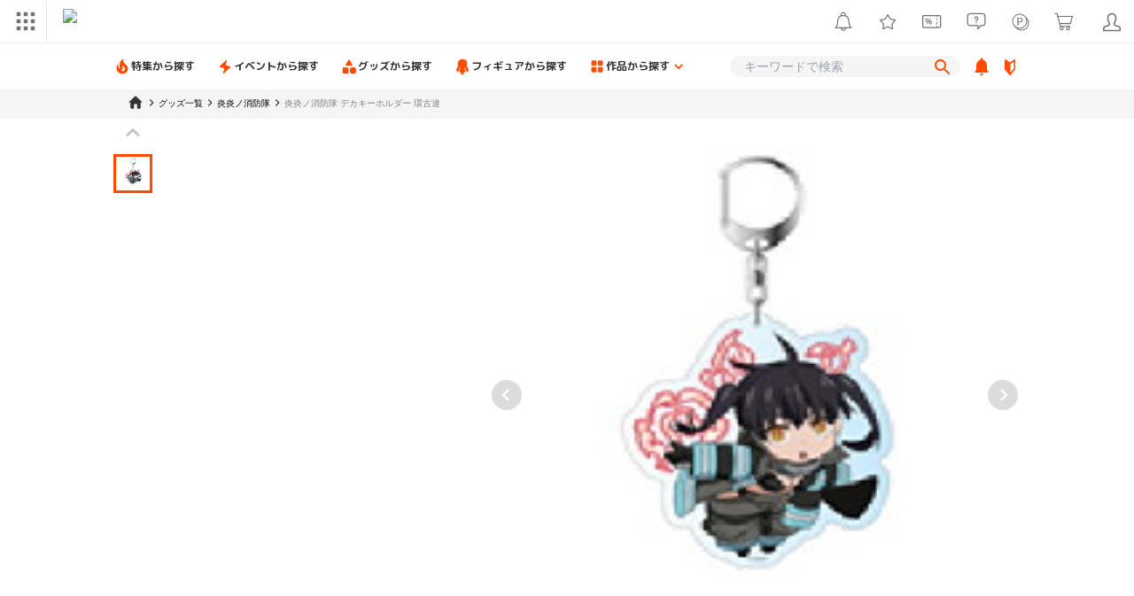

--- FILE ---
content_type: text/html; charset=UTF-8
request_url: https://factory.dmm.com/item/11217/
body_size: 21184
content:


<!DOCTYPE html>
<html lang="ja">
<head prefix="og: http://ogp.me/ns# fb: http://ogp.me/ns/fb# website: http://ogp.me/ns/website#">
  <meta charset="UTF-8"/>
  <meta http-equiv="X-UA-Compatible" content="IE=edge">
  <meta name="viewport" content="">

    <script>
    window.dataLayer = window.dataLayer || [];
    function gtag(){dataLayer.push(arguments);}
    gtag('set', {
      'i3_p_aff': '0',
      'i3_p_login': '0',
      'i3_p_page_type': 'detail',
      'i3_p_profile_id': '',
      'i3_p_env': 'production'
    });
  </script>

  <!-- Google Tag Manager -->
  <script>(function(w,d,s,l,i){w[l]=w[l]||[];w[l].push({'gtm.start':
  new Date().getTime(),event:'gtm.js'});var f=d.getElementsByTagName(s)[0],
  j=d.createElement(s),dl=l!='dataLayer'?'&l='+l:'';j.async=true;j.src=
  'https://www.googletagmanager.com/gtm.js?id='+i+dl;f.parentNode.insertBefore(j,f);
  })(window,document,'script','dataLayer','GTM-PLC9LTZ');</script>

  <link rel="preconnect" href="https://fonts.googleapis.com">
  <link rel="preconnect" href="https://fonts.gstatic.com" crossorigin>
  <link rel="prefetch" href="https://factory.dmm.com/wp-content/themes/dmm-factory/assets/styles/common.css">

  <!-- google fonts -->
  <link href="https://fonts.googleapis.com/css2?family=M+PLUS+Rounded+1c:wght@400;500;700;800;900&family=Noto+Sans+JP:wght@400;700&family=Roboto&display=swap" rel="stylesheet">

  <!-- font awesome -->
  <link rel ="stylesheet" href="https://cdnjs.cloudflare.com/ajax/libs/font-awesome/5.15.4/css/all.min.css">

  <!-- stylesheet -->
  <link rel="stylesheet" href="https://factory.dmm.com/wp-content/themes/dmm-factory/assets/styles/common.css">

  <!-- twitter widgets -->
  <script src="https://platform.twitter.com/widgets.js" charset="utf-8" async></script>

  <script src="https://factory.dmm.com/wp-content/themes/dmm-factory/assets/scripts/single-product.pc.js" defer></script>
  <meta name='robots' content='index, follow, max-image-preview:large, max-snippet:-1, max-video-preview:-1' />
	<style>img:is([sizes="auto" i], [sizes^="auto," i]) { contain-intrinsic-size: 3000px 1500px }</style>
	
	<!-- This site is optimized with the Yoast SEO plugin v26.4 - https://yoast.com/wordpress/plugins/seo/ -->
	<title>炎炎ノ消防隊 デカキーホルダー 環古達 | DMM Factory</title>
	<meta name="description" content="炎炎ノ消防隊 デカキーホルダー 環古達 の販売ページです。" />
	<link rel="canonical" href="https://factory.dmm.com/item/11217/" />
	<meta property="og:locale" content="ja_JP" />
	<meta property="og:type" content="article" />
	<meta property="og:title" content="炎炎ノ消防隊 デカキーホルダー 環古達 | DMM Factory" />
	<meta property="og:description" content="炎炎ノ消防隊 デカキーホルダー 環古達 の販売ページです。" />
	<meta property="og:url" content="https://factory.dmm.com/item/11217/" />
	<meta property="og:site_name" content="DMM Factory" />
	<meta property="article:modified_time" content="2026-01-23T04:40:03+00:00" />
	<meta property="og:image" content="http://factory.dmm.com/wp-content/uploads/factoryOG.png" />
	<meta property="og:image:width" content="1200" />
	<meta property="og:image:height" content="630" />
	<meta property="og:image:type" content="image/png" />
	<meta name="twitter:card" content="summary_large_image" />
	<script type="application/ld+json" class="yoast-schema-graph">{"@context":"https://schema.org","@graph":[{"@type":"WebPage","@id":"https://factory.dmm.com/item/11217/","url":"https://factory.dmm.com/item/11217/","name":"炎炎ノ消防隊 デカキーホルダー 環古達 | DMM Factory","isPartOf":{"@id":"https://factory.dmm.com/#website"},"datePublished":"2020-10-01T12:26:35+00:00","dateModified":"2026-01-23T04:40:03+00:00","description":"炎炎ノ消防隊 デカキーホルダー 環古達 の販売ページです。","breadcrumb":{"@id":"https://factory.dmm.com/item/11217/#breadcrumb"},"inLanguage":"ja","potentialAction":[{"@type":"ReadAction","target":["https://factory.dmm.com/item/11217/"]}]},{"@type":"BreadcrumbList","@id":"https://factory.dmm.com/item/11217/#breadcrumb","itemListElement":[{"@type":"ListItem","position":1,"name":"商品情報","item":"https://factory.dmm.com/item/"},{"@type":"ListItem","position":2,"name":"炎炎ノ消防隊 デカキーホルダー 環古達"}]},{"@type":"WebSite","@id":"https://factory.dmm.com/#website","url":"https://factory.dmm.com/","name":"DMM Factory","description":"DMM.comのグッズ＆フィギュアメーカーサービスです。グッズやフィギュアからコラボイベントまで幅広く企画制作をしています。","alternateName":"DMM グッズ","potentialAction":[{"@type":"SearchAction","target":{"@type":"EntryPoint","urlTemplate":"https://factory.dmm.com/?s={search_term_string}"},"query-input":{"@type":"PropertyValueSpecification","valueRequired":true,"valueName":"search_term_string"}}],"inLanguage":"ja"}]}</script>
	<!-- / Yoast SEO plugin. -->


<link rel='stylesheet' id='wp-block-library-css' href='https://factory.dmm.com/wp-includes/css/dist/block-library/style.min.css' type='text/css' media='all' />
<style id='classic-theme-styles-inline-css' type='text/css'>
/*! This file is auto-generated */
.wp-block-button__link{color:#fff;background-color:#32373c;border-radius:9999px;box-shadow:none;text-decoration:none;padding:calc(.667em + 2px) calc(1.333em + 2px);font-size:1.125em}.wp-block-file__button{background:#32373c;color:#fff;text-decoration:none}
</style>
<style id='global-styles-inline-css' type='text/css'>
:root{--wp--preset--aspect-ratio--square: 1;--wp--preset--aspect-ratio--4-3: 4/3;--wp--preset--aspect-ratio--3-4: 3/4;--wp--preset--aspect-ratio--3-2: 3/2;--wp--preset--aspect-ratio--2-3: 2/3;--wp--preset--aspect-ratio--16-9: 16/9;--wp--preset--aspect-ratio--9-16: 9/16;--wp--preset--color--black: #000000;--wp--preset--color--cyan-bluish-gray: #abb8c3;--wp--preset--color--white: #ffffff;--wp--preset--color--pale-pink: #f78da7;--wp--preset--color--vivid-red: #cf2e2e;--wp--preset--color--luminous-vivid-orange: #ff6900;--wp--preset--color--luminous-vivid-amber: #fcb900;--wp--preset--color--light-green-cyan: #7bdcb5;--wp--preset--color--vivid-green-cyan: #00d084;--wp--preset--color--pale-cyan-blue: #8ed1fc;--wp--preset--color--vivid-cyan-blue: #0693e3;--wp--preset--color--vivid-purple: #9b51e0;--wp--preset--gradient--vivid-cyan-blue-to-vivid-purple: linear-gradient(135deg,rgba(6,147,227,1) 0%,rgb(155,81,224) 100%);--wp--preset--gradient--light-green-cyan-to-vivid-green-cyan: linear-gradient(135deg,rgb(122,220,180) 0%,rgb(0,208,130) 100%);--wp--preset--gradient--luminous-vivid-amber-to-luminous-vivid-orange: linear-gradient(135deg,rgba(252,185,0,1) 0%,rgba(255,105,0,1) 100%);--wp--preset--gradient--luminous-vivid-orange-to-vivid-red: linear-gradient(135deg,rgba(255,105,0,1) 0%,rgb(207,46,46) 100%);--wp--preset--gradient--very-light-gray-to-cyan-bluish-gray: linear-gradient(135deg,rgb(238,238,238) 0%,rgb(169,184,195) 100%);--wp--preset--gradient--cool-to-warm-spectrum: linear-gradient(135deg,rgb(74,234,220) 0%,rgb(151,120,209) 20%,rgb(207,42,186) 40%,rgb(238,44,130) 60%,rgb(251,105,98) 80%,rgb(254,248,76) 100%);--wp--preset--gradient--blush-light-purple: linear-gradient(135deg,rgb(255,206,236) 0%,rgb(152,150,240) 100%);--wp--preset--gradient--blush-bordeaux: linear-gradient(135deg,rgb(254,205,165) 0%,rgb(254,45,45) 50%,rgb(107,0,62) 100%);--wp--preset--gradient--luminous-dusk: linear-gradient(135deg,rgb(255,203,112) 0%,rgb(199,81,192) 50%,rgb(65,88,208) 100%);--wp--preset--gradient--pale-ocean: linear-gradient(135deg,rgb(255,245,203) 0%,rgb(182,227,212) 50%,rgb(51,167,181) 100%);--wp--preset--gradient--electric-grass: linear-gradient(135deg,rgb(202,248,128) 0%,rgb(113,206,126) 100%);--wp--preset--gradient--midnight: linear-gradient(135deg,rgb(2,3,129) 0%,rgb(40,116,252) 100%);--wp--preset--font-size--small: 13px;--wp--preset--font-size--medium: 20px;--wp--preset--font-size--large: 36px;--wp--preset--font-size--x-large: 42px;--wp--preset--spacing--20: 0.44rem;--wp--preset--spacing--30: 0.67rem;--wp--preset--spacing--40: 1rem;--wp--preset--spacing--50: 1.5rem;--wp--preset--spacing--60: 2.25rem;--wp--preset--spacing--70: 3.38rem;--wp--preset--spacing--80: 5.06rem;--wp--preset--shadow--natural: 6px 6px 9px rgba(0, 0, 0, 0.2);--wp--preset--shadow--deep: 12px 12px 50px rgba(0, 0, 0, 0.4);--wp--preset--shadow--sharp: 6px 6px 0px rgba(0, 0, 0, 0.2);--wp--preset--shadow--outlined: 6px 6px 0px -3px rgba(255, 255, 255, 1), 6px 6px rgba(0, 0, 0, 1);--wp--preset--shadow--crisp: 6px 6px 0px rgba(0, 0, 0, 1);}:where(.is-layout-flex){gap: 0.5em;}:where(.is-layout-grid){gap: 0.5em;}body .is-layout-flex{display: flex;}.is-layout-flex{flex-wrap: wrap;align-items: center;}.is-layout-flex > :is(*, div){margin: 0;}body .is-layout-grid{display: grid;}.is-layout-grid > :is(*, div){margin: 0;}:where(.wp-block-columns.is-layout-flex){gap: 2em;}:where(.wp-block-columns.is-layout-grid){gap: 2em;}:where(.wp-block-post-template.is-layout-flex){gap: 1.25em;}:where(.wp-block-post-template.is-layout-grid){gap: 1.25em;}.has-black-color{color: var(--wp--preset--color--black) !important;}.has-cyan-bluish-gray-color{color: var(--wp--preset--color--cyan-bluish-gray) !important;}.has-white-color{color: var(--wp--preset--color--white) !important;}.has-pale-pink-color{color: var(--wp--preset--color--pale-pink) !important;}.has-vivid-red-color{color: var(--wp--preset--color--vivid-red) !important;}.has-luminous-vivid-orange-color{color: var(--wp--preset--color--luminous-vivid-orange) !important;}.has-luminous-vivid-amber-color{color: var(--wp--preset--color--luminous-vivid-amber) !important;}.has-light-green-cyan-color{color: var(--wp--preset--color--light-green-cyan) !important;}.has-vivid-green-cyan-color{color: var(--wp--preset--color--vivid-green-cyan) !important;}.has-pale-cyan-blue-color{color: var(--wp--preset--color--pale-cyan-blue) !important;}.has-vivid-cyan-blue-color{color: var(--wp--preset--color--vivid-cyan-blue) !important;}.has-vivid-purple-color{color: var(--wp--preset--color--vivid-purple) !important;}.has-black-background-color{background-color: var(--wp--preset--color--black) !important;}.has-cyan-bluish-gray-background-color{background-color: var(--wp--preset--color--cyan-bluish-gray) !important;}.has-white-background-color{background-color: var(--wp--preset--color--white) !important;}.has-pale-pink-background-color{background-color: var(--wp--preset--color--pale-pink) !important;}.has-vivid-red-background-color{background-color: var(--wp--preset--color--vivid-red) !important;}.has-luminous-vivid-orange-background-color{background-color: var(--wp--preset--color--luminous-vivid-orange) !important;}.has-luminous-vivid-amber-background-color{background-color: var(--wp--preset--color--luminous-vivid-amber) !important;}.has-light-green-cyan-background-color{background-color: var(--wp--preset--color--light-green-cyan) !important;}.has-vivid-green-cyan-background-color{background-color: var(--wp--preset--color--vivid-green-cyan) !important;}.has-pale-cyan-blue-background-color{background-color: var(--wp--preset--color--pale-cyan-blue) !important;}.has-vivid-cyan-blue-background-color{background-color: var(--wp--preset--color--vivid-cyan-blue) !important;}.has-vivid-purple-background-color{background-color: var(--wp--preset--color--vivid-purple) !important;}.has-black-border-color{border-color: var(--wp--preset--color--black) !important;}.has-cyan-bluish-gray-border-color{border-color: var(--wp--preset--color--cyan-bluish-gray) !important;}.has-white-border-color{border-color: var(--wp--preset--color--white) !important;}.has-pale-pink-border-color{border-color: var(--wp--preset--color--pale-pink) !important;}.has-vivid-red-border-color{border-color: var(--wp--preset--color--vivid-red) !important;}.has-luminous-vivid-orange-border-color{border-color: var(--wp--preset--color--luminous-vivid-orange) !important;}.has-luminous-vivid-amber-border-color{border-color: var(--wp--preset--color--luminous-vivid-amber) !important;}.has-light-green-cyan-border-color{border-color: var(--wp--preset--color--light-green-cyan) !important;}.has-vivid-green-cyan-border-color{border-color: var(--wp--preset--color--vivid-green-cyan) !important;}.has-pale-cyan-blue-border-color{border-color: var(--wp--preset--color--pale-cyan-blue) !important;}.has-vivid-cyan-blue-border-color{border-color: var(--wp--preset--color--vivid-cyan-blue) !important;}.has-vivid-purple-border-color{border-color: var(--wp--preset--color--vivid-purple) !important;}.has-vivid-cyan-blue-to-vivid-purple-gradient-background{background: var(--wp--preset--gradient--vivid-cyan-blue-to-vivid-purple) !important;}.has-light-green-cyan-to-vivid-green-cyan-gradient-background{background: var(--wp--preset--gradient--light-green-cyan-to-vivid-green-cyan) !important;}.has-luminous-vivid-amber-to-luminous-vivid-orange-gradient-background{background: var(--wp--preset--gradient--luminous-vivid-amber-to-luminous-vivid-orange) !important;}.has-luminous-vivid-orange-to-vivid-red-gradient-background{background: var(--wp--preset--gradient--luminous-vivid-orange-to-vivid-red) !important;}.has-very-light-gray-to-cyan-bluish-gray-gradient-background{background: var(--wp--preset--gradient--very-light-gray-to-cyan-bluish-gray) !important;}.has-cool-to-warm-spectrum-gradient-background{background: var(--wp--preset--gradient--cool-to-warm-spectrum) !important;}.has-blush-light-purple-gradient-background{background: var(--wp--preset--gradient--blush-light-purple) !important;}.has-blush-bordeaux-gradient-background{background: var(--wp--preset--gradient--blush-bordeaux) !important;}.has-luminous-dusk-gradient-background{background: var(--wp--preset--gradient--luminous-dusk) !important;}.has-pale-ocean-gradient-background{background: var(--wp--preset--gradient--pale-ocean) !important;}.has-electric-grass-gradient-background{background: var(--wp--preset--gradient--electric-grass) !important;}.has-midnight-gradient-background{background: var(--wp--preset--gradient--midnight) !important;}.has-small-font-size{font-size: var(--wp--preset--font-size--small) !important;}.has-medium-font-size{font-size: var(--wp--preset--font-size--medium) !important;}.has-large-font-size{font-size: var(--wp--preset--font-size--large) !important;}.has-x-large-font-size{font-size: var(--wp--preset--font-size--x-large) !important;}
:where(.wp-block-post-template.is-layout-flex){gap: 1.25em;}:where(.wp-block-post-template.is-layout-grid){gap: 1.25em;}
:where(.wp-block-columns.is-layout-flex){gap: 2em;}:where(.wp-block-columns.is-layout-grid){gap: 2em;}
:root :where(.wp-block-pullquote){font-size: 1.5em;line-height: 1.6;}
</style>
<link rel='stylesheet' id='wp-ulike-css' href='https://factory.dmm.com/wp-content/plugins/wp-ulike/assets/css/wp-ulike.min.css?ver=4.8.0' type='text/css' media='all' />
<link rel="https://api.w.org/" href="https://factory.dmm.com/wp-json/" /><link rel='shortlink' href='https://factory.dmm.com/?p=11217' />
<link rel="alternate" title="oEmbed (JSON)" type="application/json+oembed" href="https://factory.dmm.com/wp-json/oembed/1.0/embed?url=https%3A%2F%2Ffactory.dmm.com%2Fitem%2F11217" />
<link rel="alternate" title="oEmbed (XML)" type="text/xml+oembed" href="https://factory.dmm.com/wp-json/oembed/1.0/embed?url=https%3A%2F%2Ffactory.dmm.com%2Fitem%2F11217&#038;format=xml" />
<link rel="icon" href="https://factory.dmm.com/wp-content/uploads/cropped-favicon-1-32x32-1.png" sizes="32x32" />
<link rel="icon" href="https://factory.dmm.com/wp-content/uploads/cropped-favicon-1-32x32-1.png" sizes="192x192" />
<link rel="apple-touch-icon" href="https://factory.dmm.com/wp-content/uploads/cropped-favicon-1-32x32-1.png" />
<meta name="msapplication-TileImage" content="https://factory.dmm.com/wp-content/uploads/cropped-favicon-1-32x32-1.png" />

  <link rel="stylesheet" href="https://navismithapis-cdn.com/css/pc/min.css?v=a31be6d59e97e2b3305073c41e1375003c797bad"><!-- ToDo: マーテクリリース後削除 --><style>
    .top-login {
        display: none;
    }
</style>            <script type="text/javascript" defer="defer" src="https://cdj.dap.dmm.com/dmm-c-sdk.js"></script>

<script src="https://navismithapis-cdn.com/js/tracking.js?v=a31be6d59e97e2b3305073c41e1375003c797bad" crossorigin="anonymous" id="naviapi-tracking" data-env="prod" data-site-type="com" defer></script>
<script src="https://navismithapis-cdn.com/js/pc-tablet-global.js?v=a31be6d59e97e2b3305073c41e1375003c797bad" crossorigin="anonymous" defer></script>
    <script
        src="https://navismithapis-cdn.com/js/notification.js?v=a31be6d59e97e2b3305073c41e1375003c797bad"
        crossorigin="anonymous"
        id="naviapi-notification"
        data-cds-deliver-api-deliver-ids="01J7DBDWDHTHKPSE2ZEBJGKSW0"
        data-cds-deliver-api-url="https://api.cds.dmm.com/v1/delivers/list/statuses"
        defer
    >
    </script>
<script src="https://navismithapis-cdn.com/js/pc-tablet-bookmark.js?v=a31be6d59e97e2b3305073c41e1375003c797bad" crossorigin="anonymous" defer></script>

    <script src="https://navismithapis-cdn.com/js/pc-point.js?v=a31be6d59e97e2b3305073c41e1375003c797bad" crossorigin="anonymous" defer></script>

<script src="https://navismithapis-cdn.com/js/pc-tablet-basket.js?v=a31be6d59e97e2b3305073c41e1375003c797bad" crossorigin="anonymous" defer></script>
<script src="https://navismithapis-cdn.com/js/pc-tablet-login.js?v=a31be6d59e97e2b3305073c41e1375003c797bad" crossorigin="anonymous" defer></script>

    <script src="https://navismithapis-cdn.com/js/banner-renderer-old.js?v=a31be6d59e97e2b3305073c41e1375003c797bad" id="naviapi-banner" crossorigin="anonymous" data-adserver-base-url="https://cn.dap.dmm.com/deliver?s=" data-is-spa-service="false" defer></script>

    <script
        src="https://navismithapis-cdn.com/js/coupon.js?v=a31be6d59e97e2b3305073c41e1375003c797bad"
        crossorigin="anonymous"
        id="naviapi-coupon"
        data-is-login="false"
        data-navi-bff-coupon-user-announcements-url="https://platform.dmm.com/navi/v1/coupon/user-announcements"
        defer
    >
    </script>
<script src="https://navismithapis-cdn.com/js/exchange-link-rewriter.js?v=a31be6d59e97e2b3305073c41e1375003c797bad" crossorigin="anonymous" defer></script></head>
<body>
<!-- Google Tag Manager (noscript) -->
<noscript><iframe src="https://www.googletagmanager.com/ns.html?id=GTM-PLC9LTZ"
height="0" width="0" style="display:none;visibility:hidden"></iframe></noscript>
<!-- End Google Tag Manager (noscript) -->

<noscript>
  <a class="_n4v1-noscript" href="https://help.dmm.com/-/detail/=/qid=10105/">JavaScriptを有効にしてください<span>設定方法はこちら</span></a>
</noscript><header class="_n4v1-header" id="_n4v1-header"><div class="navi-dmm-c-banner-tags" id="naviapi-cross-section-banner" s="None" distributionlot-key="None" data-view-type="pc"></div><div class="_n4v1-header-content-container">
    <div><div class="_n4v1-global _n4v1-header-parts">
  <span class="_n4v1-global-icon"><img src="https://navismithapis-cdn.com/img/service.svg" alt="サービス" class="_n4v1-global-icon-com" width="50" height="42"></span>
  <div class="_n4v1-global-navi">
    <div class="_n4v1-global-column">
      <a href="https://www.dmm.com" class="_n4v1-global-boxlink _n4v1-global-boxlink-com"
        data-tracking-event-name="global" data-tracking-click-common="" data-tracking-link-text="general_top">DMM.com トップへ</a>
      <ul>
        <li class="d-translate">
          <a href="https://tv.dmm.com/vod/" target="_self" class="_n4v1-global-item"
             data-tracking-event-name="global" data-tracking-click-common="" data-tracking-link-text="dmmtv">
            <img src="https://p-smith.com/service-icon/dmmtv.svg" class="_n4v1-global-item-icon" width="22" height="22" loading="lazy">
            <span class="_n4v1-global-item-text _n4v1-global-item-text-com">
              DMM TV
            </span>
          </a>
        </li>
        <li class="d-translate">
          <a href="https://book.dmm.com/" target="_self" class="_n4v1-global-item"
             data-tracking-event-name="global" data-tracking-click-common="" data-tracking-link-text="book">
            <img src="https://p-smith.com/service-icon/book.svg" class="_n4v1-global-item-icon" width="22" height="22" loading="lazy">
            <span class="_n4v1-global-item-text _n4v1-global-item-text-com">
              電子書籍
            </span>
          </a>
        </li>
        <li class="d-translate">
          <a href="https://games.dmm.com/" target="_self" class="_n4v1-global-item"
             data-tracking-event-name="global" data-tracking-click-common="" data-tracking-link-text="games">
            <img src="https://p-smith.com/service-icon/netgame.svg" class="_n4v1-global-item-icon" width="22" height="22" loading="lazy">
            <span class="_n4v1-global-item-text _n4v1-global-item-text-com">
              オンラインゲーム
            </span>
          </a>
        </li>
        <li class="d-translate">
          <a href="https://dlsoft.dmm.com/" target="_self" class="_n4v1-global-item"
             data-tracking-event-name="global" data-tracking-click-common="" data-tracking-link-text="dlsoft">
            <img src="https://p-smith.com/service-icon/pcsoft.svg" class="_n4v1-global-item-icon" width="22" height="22" loading="lazy">
            <span class="_n4v1-global-item-text _n4v1-global-item-text-com">
              PCゲーム/ソフトウェア
            </span>
          </a>
        </li>
        <li class="d-translate">
          <a href="https://onkure.dmm.com/" target="_self" class="_n4v1-global-item"
             data-tracking-event-name="global" data-tracking-click-common="" data-tracking-link-text="onkure">
            <img src="https://p-smith.com/service-icon/onkure.svg" class="_n4v1-global-item-icon" width="22" height="22" loading="lazy">
            <span class="_n4v1-global-item-text _n4v1-global-item-text-com">
              オンラインクレーン
            </span>
          </a>
        </li>
        <li class="d-translate">
          <a href="https://royal-catch.jp/to_service_top/" target="_self" class="_n4v1-global-item"
             data-tracking-event-name="global" data-tracking-click-common="" data-tracking-link-text="royal-catch">
            <img src="https://p-smith.com/service-icon/royal-catch.svg" class="_n4v1-global-item-icon" width="22" height="22" loading="lazy">
            <span class="_n4v1-global-item-text _n4v1-global-item-text-com">
              プレミアオンラインクレーン:PR
            </span>
          </a>
        </li>
        <li class="d-translate">
          <a href="https://scratch.dmm.com/" target="_self" class="_n4v1-global-item"
             data-tracking-event-name="global" data-tracking-click-common="" data-tracking-link-text="scratch">
            <img src="https://p-smith.com/service-icon/scratch.svg" class="_n4v1-global-item-icon" width="22" height="22" loading="lazy">
            <span class="_n4v1-global-item-text _n4v1-global-item-text-com">
              スクラッチ
            </span>
          </a>
        </li>
        <li class="d-translate">
          <a href="https://www.dmm.com/mono/" target="_self" class="_n4v1-global-item"
             data-tracking-event-name="global" data-tracking-click-common="" data-tracking-link-text="mono">
            <img src="https://p-smith.com/service-icon/mono.svg" class="_n4v1-global-item-icon" width="22" height="22" loading="lazy">
            <span class="_n4v1-global-item-text _n4v1-global-item-text-com">
              通販
            </span>
          </a>
        </li>
        <li class="d-translate">
          <a href="https://factory.dmm.com/" target="_self" class="_n4v1-global-item"
             data-tracking-event-name="global" data-tracking-click-common="" data-tracking-link-text="factory">
            <img src="https://p-smith.com/service-icon/factory.svg" class="_n4v1-global-item-icon" width="22" height="22" loading="lazy">
            <span class="_n4v1-global-item-text _n4v1-global-item-text-com">
              キャラクターグッズ
            </span>
          </a>
        </li>
        <li class="d-translate">
          <a href="https://www.dmm.com/lod/" target="_self" class="_n4v1-global-item"
             data-tracking-event-name="global" data-tracking-click-common="" data-tracking-link-text="lod">
            <img src="https://p-smith.com/service-icon/lod.svg" class="_n4v1-global-item-icon" width="22" height="22" loading="lazy">
            <span class="_n4v1-global-item-text _n4v1-global-item-text-com">
              AKB48グループ
            </span>
          </a>
        </li>
        <li class="d-translate">
          <a href="https://www.dmm.com/rental/" target="_self" class="_n4v1-global-item"
             data-tracking-event-name="global" data-tracking-click-common="" data-tracking-link-text="rental">
            <img src="https://p-smith.com/service-icon/rental.svg" class="_n4v1-global-item-icon" width="22" height="22" loading="lazy">
            <span class="_n4v1-global-item-text _n4v1-global-item-text-com">
              宅配レンタル
            </span>
          </a>
        </li>
        <li class="d-translate">
          <a href="https://tossy.com/" target="_self" class="_n4v1-global-item"
             data-tracking-event-name="global" data-tracking-click-common="" data-tracking-link-text="tossy">
            <img src="https://p-smith.com/service-icon/tossy.svg" class="_n4v1-global-item-icon" width="22" height="22" loading="lazy">
            <span class="_n4v1-global-item-text _n4v1-global-item-text-com">
              ウルトラ投資アプリTOSSY
            </span>
          </a>
        </li>
        <li class="d-translate">
          <a href="https://fx.dmm.com/" target="_self" class="_n4v1-global-item"
             data-tracking-event-name="global" data-tracking-click-common="" data-tracking-link-text="fx">
            <img src="https://p-smith.com/service-icon/fx.svg" class="_n4v1-global-item-icon" width="22" height="22" loading="lazy">
            <span class="_n4v1-global-item-text _n4v1-global-item-text-com">
              FX/CFD
            </span>
          </a>
        </li>
        <li class="d-translate">
          <a href="https://kabu.dmm.com/" target="_self" class="_n4v1-global-item"
             data-tracking-event-name="global" data-tracking-click-common="" data-tracking-link-text="kabu">
            <img src="https://p-smith.com/service-icon/kabu.svg" class="_n4v1-global-item-icon" width="22" height="22" loading="lazy">
            <span class="_n4v1-global-item-text _n4v1-global-item-text-com">
              株
            </span>
          </a>
        </li>
        <li class="d-translate">
          <a href="https://banusy.dmm.com/" target="_self" class="_n4v1-global-item"
             data-tracking-event-name="global" data-tracking-click-common="" data-tracking-link-text="banusy">
            <img src="https://p-smith.com/service-icon/banusy.svg" class="_n4v1-global-item-icon" width="22" height="22" loading="lazy">
            <span class="_n4v1-global-item-text _n4v1-global-item-text-com">
              バヌーシー
            </span>
          </a>
        </li>
        <li class="d-translate">
          <a href="https://plus.dmm.com/" target="_self" class="_n4v1-global-item"
             data-tracking-event-name="global" data-tracking-click-common="" data-tracking-link-text="plus">
            <img src="https://p-smith.com/service-icon/hikari_mobile.svg" class="_n4v1-global-item-icon" width="22" height="22" loading="lazy">
            <span class="_n4v1-global-item-text _n4v1-global-item-text-com">
              光回線・モバイル
            </span>
          </a>
        </li>
      </ul>
    </div>
    <div class="_n4v1-global-column">
      <ul>
        <li class="d-translate">
          <a href="https://teamlabplanets.dmm.com/" target="_blank" class="_n4v1-global-item"
            rel="noopener" data-tracking-event-name="global" data-tracking-click-common="" data-tracking-link-text="planets">
            <img src="https://p-smith.com/service-icon/planets.svg" class="_n4v1-global-item-icon" width="22" height="22" loading="lazy">
            <span class="_n4v1-global-item-text _n4v1-global-item-text-com">
              チームラボ プラネッツ
            </span>
          </a>
        </li>
        <li class="d-translate">
          <a href="https://kariyushi-aquarium.com/" target="_blank" class="_n4v1-global-item"
            rel="noopener" data-tracking-event-name="global" data-tracking-click-common="" data-tracking-link-text="aquarium">
            <img src="https://p-smith.com/service-icon/aquarium.svg" class="_n4v1-global-item-icon" width="22" height="22" loading="lazy">
            <span class="_n4v1-global-item-text _n4v1-global-item-text-com">
              かりゆし水族館
            </span>
          </a>
        </li>
        <li class="d-translate">
          <a href="https://clinic.dmm.com/" target="_self" class="_n4v1-global-item"
             data-tracking-event-name="global" data-tracking-click-common="" data-tracking-link-text="clinic">
            <img src="https://p-smith.com/service-icon/clinic_com.svg" class="_n4v1-global-item-icon" width="22" height="22" loading="lazy">
            <span class="_n4v1-global-item-text _n4v1-global-item-text-com">
              オンラインクリニック
            </span>
          </a>
        </li>
        <li class="d-translate">
          <a href="https://lounge.dmm.com/" target="_self" class="_n4v1-global-item"
             data-tracking-event-name="global" data-tracking-click-common="" data-tracking-link-text="salon">
            <img src="https://p-smith.com/service-icon/lounge.svg" class="_n4v1-global-item-icon" width="22" height="22" loading="lazy">
            <span class="_n4v1-global-item-text _n4v1-global-item-text-com">
              オンラインサロン
            </span>
          </a>
        </li>
        <li class="d-translate">
          <a href="https://eikaiwa.dmm.com/" target="_self" class="_n4v1-global-item"
             data-tracking-event-name="global" data-tracking-click-common="" data-tracking-link-text="eikaiwa">
            <img src="https://p-smith.com/service-icon/eikaiwa.svg" class="_n4v1-global-item-icon" width="22" height="22" loading="lazy">
            <span class="_n4v1-global-item-text _n4v1-global-item-text-com">
              英会話
            </span>
          </a>
        </li>
        <li class="d-translate">
          <a href="https://web-camp.io/" target="_self" class="_n4v1-global-item"
             data-tracking-event-name="global" data-tracking-click-common="" data-tracking-link-text="webcamp">
            <img src="https://p-smith.com/service-icon/webcamp.svg" class="_n4v1-global-item-icon" width="22" height="22" loading="lazy">
            <span class="_n4v1-global-item-text _n4v1-global-item-text-com">
              プログラミングスクール
            </span>
          </a>
        </li>
        <li class="d-translate">
          <a href="https://keirin.dmm.com/" target="_self" class="_n4v1-global-item"
             data-tracking-event-name="global" data-tracking-click-common="" data-tracking-link-text="chariloto">
            <img src="https://p-smith.com/service-icon/race.svg" class="_n4v1-global-item-icon" width="22" height="22" loading="lazy">
            <span class="_n4v1-global-item-text _n4v1-global-item-text-com">
              競輪
            </span>
          </a>
        </li>
        <li class="d-translate">
          <a href="https://p-town.dmm.com/" target="_self" class="_n4v1-global-item"
             data-tracking-event-name="global" data-tracking-click-common="" data-tracking-link-text="p_town">
            <img src="https://p-smith.com/service-icon/ptown.svg" class="_n4v1-global-item-icon" width="22" height="22" loading="lazy">
            <span class="_n4v1-global-item-text _n4v1-global-item-text-com">
              パチンコ/パチスロ
            </span>
          </a>
        </li>
        <li class="d-translate">
          <a href="https://tantei.dmm.com/" target="_self" class="_n4v1-global-item"
             data-tracking-event-name="global" data-tracking-click-common="" data-tracking-link-text="tantei">
            <img src="https://p-smith.com/service-icon/tantei_com.svg" class="_n4v1-global-item-icon" width="22" height="22" loading="lazy">
            <span class="_n4v1-global-item-text _n4v1-global-item-text-com">
              探偵
            </span>
          </a>
        </li>
      </ul>
    </div>
  </div>
  <div class="_n4v1-global-navi-extention">
    <div class="_n4v1-global-column">
      <a href="https://www.dmm.com" class="_n4v1-global-boxlink _n4v1-global-boxlink-com"
        data-tracking-event-name="global" data-tracking-click-common="" data-tracking-link-text="general_top">DMM.com トップへ</a>
      <ul>
        <li class="d-translate">
          <a href="https://tv.dmm.com/vod/" target="_self" class="_n4v1-global-item"
            data-tracking-event-name="global" data-tracking-click-common="" data-tracking-link-text="dmmtv" >
            <img src="https://p-smith.com/service-icon/dmmtv.svg" class="_n4v1-global-item-icon" width="22" height="22" loading="lazy">
            <span class="_n4v1-global-item-text _n4v1-global-item-text-com">
              DMM TV
            </span>
          </a>
        </li>
        <li class="d-translate">
          <a href="https://book.dmm.com/" target="_self" class="_n4v1-global-item"
            data-tracking-event-name="global" data-tracking-click-common="" data-tracking-link-text="book" >
            <img src="https://p-smith.com/service-icon/book.svg" class="_n4v1-global-item-icon" width="22" height="22" loading="lazy">
            <span class="_n4v1-global-item-text _n4v1-global-item-text-com">
              電子書籍
            </span>
          </a>
        </li>
        <li class="d-translate">
          <a href="https://games.dmm.com/" target="_self" class="_n4v1-global-item"
            data-tracking-event-name="global" data-tracking-click-common="" data-tracking-link-text="games" >
            <img src="https://p-smith.com/service-icon/netgame.svg" class="_n4v1-global-item-icon" width="22" height="22" loading="lazy">
            <span class="_n4v1-global-item-text _n4v1-global-item-text-com">
              オンラインゲーム
            </span>
          </a>
        </li>
        <li class="d-translate">
          <a href="https://dlsoft.dmm.com/" target="_self" class="_n4v1-global-item"
            data-tracking-event-name="global" data-tracking-click-common="" data-tracking-link-text="dlsoft" >
            <img src="https://p-smith.com/service-icon/pcsoft.svg" class="_n4v1-global-item-icon" width="22" height="22" loading="lazy">
            <span class="_n4v1-global-item-text _n4v1-global-item-text-com">
              PCゲーム/ソフトウェア
            </span>
          </a>
        </li>
        <li class="d-translate">
          <a href="https://onkure.dmm.com/" target="_self" class="_n4v1-global-item"
            data-tracking-event-name="global" data-tracking-click-common="" data-tracking-link-text="onkure" >
            <img src="https://p-smith.com/service-icon/onkure.svg" class="_n4v1-global-item-icon" width="22" height="22" loading="lazy">
            <span class="_n4v1-global-item-text _n4v1-global-item-text-com">
              オンラインクレーン
            </span>
          </a>
        </li>
        <li class="d-translate">
          <a href="https://royal-catch.jp/to_service_top/" target="_self" class="_n4v1-global-item"
            data-tracking-event-name="global" data-tracking-click-common="" data-tracking-link-text="royal-catch" >
            <img src="https://p-smith.com/service-icon/royal-catch.svg" class="_n4v1-global-item-icon" width="22" height="22" loading="lazy">
            <span class="_n4v1-global-item-text _n4v1-global-item-text-com">
              プレミアオンラインクレーン:PR
            </span>
          </a>
        </li>
        <li class="d-translate">
          <a href="https://scratch.dmm.com/" target="_self" class="_n4v1-global-item"
            data-tracking-event-name="global" data-tracking-click-common="" data-tracking-link-text="scratch" >
            <img src="https://p-smith.com/service-icon/scratch.svg" class="_n4v1-global-item-icon" width="22" height="22" loading="lazy">
            <span class="_n4v1-global-item-text _n4v1-global-item-text-com">
              スクラッチ
            </span>
          </a>
        </li>
        <li class="d-translate">
          <a href="https://www.dmm.com/mono/" target="_self" class="_n4v1-global-item"
            data-tracking-event-name="global" data-tracking-click-common="" data-tracking-link-text="mono" >
            <img src="https://p-smith.com/service-icon/mono.svg" class="_n4v1-global-item-icon" width="22" height="22" loading="lazy">
            <span class="_n4v1-global-item-text _n4v1-global-item-text-com">
              通販
            </span>
          </a>
        </li>
        <li class="d-translate">
          <a href="https://factory.dmm.com/" target="_self" class="_n4v1-global-item"
            data-tracking-event-name="global" data-tracking-click-common="" data-tracking-link-text="factory" >
            <img src="https://p-smith.com/service-icon/factory.svg" class="_n4v1-global-item-icon" width="22" height="22" loading="lazy">
            <span class="_n4v1-global-item-text _n4v1-global-item-text-com">
              キャラクターグッズ
            </span>
          </a>
        </li>
        <li class="d-translate">
          <a href="https://www.dmm.com/lod/" target="_self" class="_n4v1-global-item"
            data-tracking-event-name="global" data-tracking-click-common="" data-tracking-link-text="lod" >
            <img src="https://p-smith.com/service-icon/lod.svg" class="_n4v1-global-item-icon" width="22" height="22" loading="lazy">
            <span class="_n4v1-global-item-text _n4v1-global-item-text-com">
              AKB48グループ
            </span>
          </a>
        </li>
        <li class="d-translate">
          <a href="https://www.dmm.com/rental/" target="_self" class="_n4v1-global-item"
            data-tracking-event-name="global" data-tracking-click-common="" data-tracking-link-text="rental" >
            <img src="https://p-smith.com/service-icon/rental.svg" class="_n4v1-global-item-icon" width="22" height="22" loading="lazy">
            <span class="_n4v1-global-item-text _n4v1-global-item-text-com">
              宅配レンタル
            </span>
          </a>
        </li>
        <li class="d-translate">
          <a href="https://tossy.com/" target="_self" class="_n4v1-global-item"
            data-tracking-event-name="global" data-tracking-click-common="" data-tracking-link-text="tossy" >
            <img src="https://p-smith.com/service-icon/tossy.svg" class="_n4v1-global-item-icon" width="22" height="22" loading="lazy">
            <span class="_n4v1-global-item-text _n4v1-global-item-text-com">
              ウルトラ投資アプリTOSSY
            </span>
          </a>
        </li>
        <li class="d-translate">
          <a href="https://fx.dmm.com/" target="_self" class="_n4v1-global-item"
            data-tracking-event-name="global" data-tracking-click-common="" data-tracking-link-text="fx" >
            <img src="https://p-smith.com/service-icon/fx.svg" class="_n4v1-global-item-icon" width="22" height="22" loading="lazy">
            <span class="_n4v1-global-item-text _n4v1-global-item-text-com">
              FX/CFD
            </span>
          </a>
        </li>
        <li class="d-translate">
          <a href="https://kabu.dmm.com/" target="_self" class="_n4v1-global-item"
            data-tracking-event-name="global" data-tracking-click-common="" data-tracking-link-text="kabu" >
            <img src="https://p-smith.com/service-icon/kabu.svg" class="_n4v1-global-item-icon" width="22" height="22" loading="lazy">
            <span class="_n4v1-global-item-text _n4v1-global-item-text-com">
              株
            </span>
          </a>
        </li>
        <li class="d-translate">
          <a href="https://banusy.dmm.com/" target="_self" class="_n4v1-global-item"
            data-tracking-event-name="global" data-tracking-click-common="" data-tracking-link-text="banusy" >
            <img src="https://p-smith.com/service-icon/banusy.svg" class="_n4v1-global-item-icon" width="22" height="22" loading="lazy">
            <span class="_n4v1-global-item-text _n4v1-global-item-text-com">
              バヌーシー
            </span>
          </a>
        </li>
        <li class="d-translate">
          <a href="https://plus.dmm.com/" target="_self" class="_n4v1-global-item"
            data-tracking-event-name="global" data-tracking-click-common="" data-tracking-link-text="plus" >
            <img src="https://p-smith.com/service-icon/hikari_mobile.svg" class="_n4v1-global-item-icon" width="22" height="22" loading="lazy">
            <span class="_n4v1-global-item-text _n4v1-global-item-text-com">
              光回線・モバイル
            </span>
          </a>
        </li>
      </ul>
    </div>
    <div class="_n4v1-global-column">
      <ul>
        <li class="d-translate">
          <a href="https://teamlabplanets.dmm.com/" target="_blank" class="_n4v1-global-item"
            data-tracking-event-name="global" data-tracking-click-common="" data-tracking-link-text="planets" rel="noopener">
            <img src="https://p-smith.com/service-icon/planets.svg" class="_n4v1-global-item-icon" width="22" height="22" loading="lazy">
            <span class="_n4v1-global-item-text _n4v1-global-item-text-com">
              チームラボ プラネッツ
            </span>
          </a>
        </li>
        <li class="d-translate">
          <a href="https://kariyushi-aquarium.com/" target="_blank" class="_n4v1-global-item"
            data-tracking-event-name="global" data-tracking-click-common="" data-tracking-link-text="aquarium" rel="noopener">
            <img src="https://p-smith.com/service-icon/aquarium.svg" class="_n4v1-global-item-icon" width="22" height="22" loading="lazy">
            <span class="_n4v1-global-item-text _n4v1-global-item-text-com">
              かりゆし水族館
            </span>
          </a>
        </li>
        <li class="d-translate">
          <a href="https://clinic.dmm.com/" target="_self" class="_n4v1-global-item"
            data-tracking-event-name="global" data-tracking-click-common="" data-tracking-link-text="clinic" >
            <img src="https://p-smith.com/service-icon/clinic_com.svg" class="_n4v1-global-item-icon" width="22" height="22" loading="lazy">
            <span class="_n4v1-global-item-text _n4v1-global-item-text-com">
              オンラインクリニック
            </span>
          </a>
        </li>
        <li class="d-translate">
          <a href="https://lounge.dmm.com/" target="_self" class="_n4v1-global-item"
            data-tracking-event-name="global" data-tracking-click-common="" data-tracking-link-text="salon" >
            <img src="https://p-smith.com/service-icon/lounge.svg" class="_n4v1-global-item-icon" width="22" height="22" loading="lazy">
            <span class="_n4v1-global-item-text _n4v1-global-item-text-com">
              オンラインサロン
            </span>
          </a>
        </li>
        <li class="d-translate">
          <a href="https://eikaiwa.dmm.com/" target="_self" class="_n4v1-global-item"
            data-tracking-event-name="global" data-tracking-click-common="" data-tracking-link-text="eikaiwa" >
            <img src="https://p-smith.com/service-icon/eikaiwa.svg" class="_n4v1-global-item-icon" width="22" height="22" loading="lazy">
            <span class="_n4v1-global-item-text _n4v1-global-item-text-com">
              英会話
            </span>
          </a>
        </li>
        <li class="d-translate">
          <a href="https://web-camp.io/" target="_self" class="_n4v1-global-item"
            data-tracking-event-name="global" data-tracking-click-common="" data-tracking-link-text="webcamp" >
            <img src="https://p-smith.com/service-icon/webcamp.svg" class="_n4v1-global-item-icon" width="22" height="22" loading="lazy">
            <span class="_n4v1-global-item-text _n4v1-global-item-text-com">
              プログラミングスクール
            </span>
          </a>
        </li>
        <li class="d-translate">
          <a href="https://keirin.dmm.com/" target="_self" class="_n4v1-global-item"
            data-tracking-event-name="global" data-tracking-click-common="" data-tracking-link-text="chariloto" >
            <img src="https://p-smith.com/service-icon/race.svg" class="_n4v1-global-item-icon" width="22" height="22" loading="lazy">
            <span class="_n4v1-global-item-text _n4v1-global-item-text-com">
              競輪
            </span>
          </a>
        </li>
        <li class="d-translate">
          <a href="https://p-town.dmm.com/" target="_self" class="_n4v1-global-item"
            data-tracking-event-name="global" data-tracking-click-common="" data-tracking-link-text="p_town" >
            <img src="https://p-smith.com/service-icon/ptown.svg" class="_n4v1-global-item-icon" width="22" height="22" loading="lazy">
            <span class="_n4v1-global-item-text _n4v1-global-item-text-com">
              パチンコ/パチスロ
            </span>
          </a>
        </li>
        <li class="d-translate">
          <a href="https://tantei.dmm.com/" target="_self" class="_n4v1-global-item"
            data-tracking-event-name="global" data-tracking-click-common="" data-tracking-link-text="tantei" >
            <img src="https://p-smith.com/service-icon/tantei_com.svg" class="_n4v1-global-item-icon" width="22" height="22" loading="lazy">
            <span class="_n4v1-global-item-text _n4v1-global-item-text-com">
              探偵
            </span>
          </a>
        </li>
      </ul>
    </div>
  </div>
</div><a href="https://factory.dmm.com/" class="_n4v1-logo _n4v1-header-parts _n4v1-header-parts-point-balance-ph3">
    <img src="https://p-smith.com/logo/factory_com_2.svg" alt="キャラクターグッズ">
  </a></div>
    <div class="_n4v1-header-right">
<a id="naviapi-notification-icon" class="_n4v1-notification _n4v1-header-parts _n4v1-header-parts-point-balance-ph3" href="https://notification.dmm.com/" data-tracking-event-name="notification" data-tracking-click-common=""><img src="https://navismithapis-cdn.com/img/notification.svg" alt="お知らせ" class="_n4v1-header-icon-img" width="38" height="38"><div id="naviapi-notification-badge" class="_n4v1-notification-badge-base"></div>
</a>
<div id="naviapi-bookmark" class="_n4v1-bookmark-stacking-context _n4v1-header-parts _n4v1-header-parts-point-balance-ph3">
  <div class="_n4v1-bookmark">
    <span class="_n4v1-bookmark-icon _n4v1-header-icon _n4v1-header-icon-point-balance-ph3">
      <img src="https://navismithapis-cdn.com/img/bookmark.svg" alt="お気に入り" class="_n4v1-header-icon-img" width="38" height="38">
    </span>
    <div class="_n4v1-bookmark-main _n4v1-header-right-hover">
      <p class="_n4v1-bookmark-heading">
        <img src="https://navismithapis-cdn.com/img/login_star.svg">お気に入り
      </p>
      <ul class="_n4v1-bookmark-items"><li class="_n4v1-bookmark-item _n4v1-bookmark-item-fav">
          <a href="https://book.dmm.com/shelf/?tab=favorite" data-tracking-event-name="favorite" data-tracking-click-common="" data-tracking-link-text="book">
            <span class="_n4v1-bookmark-item-name">電子書籍</span>
            <span class="_n4v1-bookmark-item-img"><img src="https://navismithapis-cdn.com/img/pc_arrow.svg" alt=""></span>
          </a>
        </li><li class="_n4v1-bookmark-item _n4v1-bookmark-item-fav">
          <a href="https://tv.dmm.com/my/bookmark/" data-tracking-event-name="favorite" data-tracking-click-common="" data-tracking-link-text="dmmtv">
            <span class="_n4v1-bookmark-item-name">DMM TV</span>
            <span class="_n4v1-bookmark-item-img"><img src="https://navismithapis-cdn.com/img/pc_arrow.svg" alt=""></span>
          </a>
        </li><li class="_n4v1-bookmark-item _n4v1-bookmark-item-fav">
          <a href="https://www.dmm.com/rental/-/bookmark/" data-tracking-event-name="favorite" data-tracking-click-common="" data-tracking-link-text="rental">
            <span class="_n4v1-bookmark-item-name">宅配レンタル</span>
            <span class="_n4v1-bookmark-item-img"><img src="https://navismithapis-cdn.com/img/pc_arrow.svg" alt=""></span>
          </a>
        </li><li class="_n4v1-bookmark-item _n4v1-bookmark-item-fav">
          <a href="https://onkure.dmm.com/station/favorite" data-tracking-event-name="favorite" data-tracking-click-common="" data-tracking-link-text="onkure">
            <span class="_n4v1-bookmark-item-name">オンラインクレーンゲーム</span>
            <span class="_n4v1-bookmark-item-img"><img src="https://navismithapis-cdn.com/img/pc_arrow.svg" alt=""></span>
          </a>
        </li><li class="_n4v1-bookmark-item _n4v1-bookmark-item-fav">
          <a href="https://dlsoft.dmm.com/bookmark/" data-tracking-event-name="favorite" data-tracking-click-common="" data-tracking-link-text="dlsoft">
            <span class="_n4v1-bookmark-item-name">PCゲーム/ソフトウェア</span>
            <span class="_n4v1-bookmark-item-img"><img src="https://navismithapis-cdn.com/img/pc_arrow.svg" alt=""></span>
          </a>
        </li><li class="_n4v1-bookmark-item _n4v1-bookmark-item-fav">
          <a href="https://shopping.dmm.com/mono/bookmark/content" data-tracking-event-name="favorite" data-tracking-click-common="" data-tracking-link-text="mono">
            <span class="_n4v1-bookmark-item-name">通販</span>
            <span class="_n4v1-bookmark-item-img"><img src="https://navismithapis-cdn.com/img/pc_arrow.svg" alt=""></span>
          </a>
        </li></ul>
    </div>
  </div>
</div>
<a id="naviapi-coupon-icon"
  class="_n4v1-coupon _n4v1-header-parts _n4v1-header-parts-point-balance-ph3"
  href="https://coupon.dmm.com/"
  data-tracking-event-name="coupon"
  data-tracking-click-common="">
  <img src="https://navismithapis-cdn.com/img/coupon.svg" alt="クーポン" class="_n4v1-header-icon-img" width="38" height="38">
</a>
<a class="_n4v1-help _n4v1-header-parts _n4v1-header-parts-point-balance-ph3" href="https://help.dmm.com/"><img src="https://navismithapis-cdn.com/img/help.svg" alt="ヘルプ" class="_n4v1-header-icon-img" width="38" height="38"></a>
<div id="naviapi-point" class="_n4v1-point-stacking-context _n4v1-header-parts _n4v1-header-parts-point-balance-ph3" data-navi-client-type="" data-navi-basket-service-type="my" data-start="1694631600" data-end="1694638800">
  <div class="_n4v1-point">
    <span class="_n4v1-point-icon _n4v1-header-icon _n4v1-header-icon-point-balance-ph3"><img src="https://navismithapis-cdn.com/img/point.svg" alt="ポイント" class="_n4v1-header-icon-img" width="38" height="38"></span>
    <div class="_n4v1-point-main _n4v1-header-right-hover">

      <div class="_n4v1-point-success">
        <div class="_n4v1-point-total _n4v1-point-hide"><img src="https://navismithapis-cdn.com/img/login_point.svg" class="_n4v1-point-total-img"><span class="_n4v1-point-total-key">保有ポイント</span>
          <span class="_n4v1-point-total-value"></span>
          pt
        </div>
        <div class="_n4v1-point-link-to-charge _n4v1-point-hide">
          <a href="#" id="naviapi-point-link-to-charge" data-tracking-event-name="point" data-tracking-click-common="" data-tracking-link-text="point_charge">ポイントをチャージする</a>
        </div>
        <a href="https://www.pointclub.dmm.com/management" class="_n4v1-point-link-to-my" data-tracking-event-name="point" data-tracking-click-common="" data-tracking-link-text="point_info">
          ポイント情報を確認する
          <img src="https://navismithapis-cdn.com/img/pc_arrow.svg">
        </a>
        <a href="https://support.dmm.com/payment/article/43432" class="_n4v1-point-link-to-help" data-tracking-event-name="point" data-tracking-click-common="" data-tracking-link-text="point_guidance">DMMポイントとは</a>
      </div>

      <div class="_n4v1-point-loading _n4v1-point-hide">
        <img src="https://navismithapis-cdn.com/img/loading.gif">
      </div>

      <div class="_n4v1-point-failure _n4v1-point-hide">
        <div class="_n4v1-point-failure-main">
          うまく読み込めませんでした
          <div class="_n4v1-point-failure-button" data-tracking-event-name="point" data-tracking-click-common="" data-tracking-link-text="point_retry">
            もう一度試す
          </div>
        </div>
        <a href="https://www.pointclub.dmm.com/" class="_n4v1-point-failure-link-to-my" data-tracking-event-name="point" data-tracking-click-common="" data-tracking-link-text="point_info_failure">
          ポイント情報ページで確認
        </a>
      </div>

      <div class="_n4v1-point-maintenance _n4v1-point-hide">
        <div class="_n4v1-point-failure-main">
          <p class="_n4v1-point-maintenance-label">ただいまメンテナンス中です</p>
          <p class="_n4v1-point-maintenance-apology">ご迷惑をおかけいたしますが<br>メンテナンス終了までしばらくお待ちください。</p>
        </div>
      </div>

    </div>
  </div>
</div>
<div class="_n4v1-basket-stacking-context _n4v1-header-parts _n4v1-header-parts-point-balance-ph3">
  <div class="_n4v1-basket">
    <span class="_n4v1-basket-default _n4v1-header-icon _n4v1-header-icon-point-balance-ph3"><img src="https://navismithapis-cdn.com/img/basket.svg" alt="バスケット" class="_n4v1-header-icon-img" width="38" height="38"></span>
    <div class="_n4v1-basket-main _n4v1-header-right-hover"><div class="_n4v1-basket-container">
        <span class="_n4v1-basket-container-srv"><img src="https://p-smith.com/service-icon/digital.svg" class="_n4v1-basket-container-srv-img"><span class="_n4v1-basket-container-srv-txt">デジタル商品</span>
        </span>
        <ul><li class="_n4v1-basket-container-item">
            <a href="https://book.dmm.com/basket/" data-tracking-event-name="basket" data-tracking-click-common="" data-tracking-link-text="book">
              <p class="_n4v1-basket-container-item-txt">電子書籍</p>
              <p class="_n4v1-basket-container-item-arrow"><img src="https://navismithapis-cdn.com/img/pc_arrow.svg"></p>
            </a>
          </li><li class="_n4v1-basket-container-item">
            <a href="https://dlsoft.dmm.com/basket/" data-tracking-event-name="basket" data-tracking-click-common="" data-tracking-link-text="dlsoft">
              <p class="_n4v1-basket-container-item-txt">PCゲーム/ソフトウェア</p>
              <p class="_n4v1-basket-container-item-arrow"><img src="https://navismithapis-cdn.com/img/pc_arrow.svg"></p>
            </a>
          </li></ul>
      </div><div class="_n4v1-basket-container">
        <span class="_n4v1-basket-container-srv"><img src="https://p-smith.com/service-icon/rental.svg" class="_n4v1-basket-container-srv-img"><span class="_n4v1-basket-container-srv-txt">宅配レンタル</span>
        </span>
        <ul><li class="_n4v1-basket-container-item">
            <a href="https://www.dmm.com/rental/ppr/-/basket/" data-tracking-event-name="basket" data-tracking-click-common="" data-tracking-link-text="rental_ppr">
              <p class="_n4v1-basket-container-item-txt">DVD/CD</p>
              <p class="_n4v1-basket-container-item-arrow"><img src="https://navismithapis-cdn.com/img/pc_arrow.svg"></p>
            </a>
          </li><li class="_n4v1-basket-container-item">
            <a href="https://www.dmm.com/rental/comic/-/basket/" data-tracking-event-name="basket" data-tracking-click-common="" data-tracking-link-text="rental_comic">
              <p class="_n4v1-basket-container-item-txt">コミック</p>
              <p class="_n4v1-basket-container-item-arrow"><img src="https://navismithapis-cdn.com/img/pc_arrow.svg"></p>
            </a>
          </li></ul>
      </div><div class="_n4v1-basket-container">
        <span class="_n4v1-basket-container-srv"><img src="https://p-smith.com/service-icon/mono.svg" class="_n4v1-basket-container-srv-img"><span class="_n4v1-basket-container-srv-txt">通販</span>
        </span>
        <ul><li class="_n4v1-basket-container-item">
            <a href="https://www.dmm.com/mono/-/basket/" data-tracking-event-name="basket" data-tracking-click-common="" data-tracking-link-text="mono">
              <p class="_n4v1-basket-container-item-txt">通販</p>
              <p class="_n4v1-basket-container-item-arrow"><img src="https://navismithapis-cdn.com/img/pc_arrow.svg"></p>
            </a>
          </li><li class="_n4v1-basket-container-item">
            <a href="https://www.dmm.com/mono/dmp/-/basket/" data-tracking-event-name="basket" data-tracking-click-common="" data-tracking-link-text="mono_market_place">
              <p class="_n4v1-basket-container-item-txt">マーケットプレイス</p>
              <p class="_n4v1-basket-container-item-arrow"><img src="https://navismithapis-cdn.com/img/pc_arrow.svg"></p>
            </a>
          </li></ul>
      </div><div class="_n4v1-basket-container">
        <span class="_n4v1-basket-container-srv"><img src="https://p-smith.com/service-icon/make.svg" class="_n4v1-basket-container-srv-img"><span class="_n4v1-basket-container-srv-txt">DMM.make</span>
        </span>
        <ul><li class="_n4v1-basket-container-item">
            <a href="https://make.dmm.com/cart/" data-tracking-event-name="basket" data-tracking-click-common="" data-tracking-link-text="make_print">
              <p class="_n4v1-basket-container-item-txt">3Dプリント</p>
              <p class="_n4v1-basket-container-item-arrow"><img src="https://navismithapis-cdn.com/img/pc_arrow.svg"></p>
            </a>
          </li></ul>
      </div></div>
  </div>
</div>
<div class="_n4v1-login-stacking-context _n4v1-header-parts _n4v1-header-parts-point-balance-ph3" id="naviapi-header-login">
  <div class="_n4v1-login">
    <div class="_n4v1-login-content">
      <span
        class="_n4v1-login-icon _n4v1-header-icon _n4v1-header-icon-point-balance-ph3"
      >
        <img
          src="https://navismithapis-cdn.com/img/login.svg"
          alt=""
          class="_n4v1-header-icon-img"
          width="38"
          height="38"
        />
      </span>
    </div>
    <div class="_n4v1-login-main _n4v1-header-right-hover"><div class="_n4v1-login-loginmenu">
        <div class="_n4v1-login-loginmenu-items"><a
              href="https://accounts.dmm.com/service/login/password/=/path=aHR0cHM6Ly9mYWN0b3J5LmRtbS5jb20v"
              class="_n4v1-login-loginlink _n4v1-login-login-point-balance"
              data-tracking-event-name="login" data-tracking-click-common="" data-tracking-link-text="login"
            >
              ログイン
            </a>
            <a
              href="https://accounts.dmm.com/welcome/signup/email/=/back_url=aHR0cHM6Ly9mYWN0b3J5LmRtbS5jb20v"
              class="_n4v1-login-loginlink _n4v1-login-register-point-balance"
              data-tracking-event-name="login" data-tracking-click-common="" data-tracking-link-text="signup"
            >
              新規会員登録
            </a></div></div><div class="_n4v1-login-container">
        <div class="_n4v1-login-container-left"><div class="_n4v1-login-purchased">
            <p class="_n4v1-login-heading">
              <img
                src="https://navismithapis-cdn.com/img/login_purchased.svg"
                alt=""
              />購入済み情報
            </p><ul class="_n4v1-login-items">                    <li class="_n4v1-login-item _n4v1-login-item-purchased">
                      <a
                        href="https://book.dmm.com/library/"
                        target="_self"
                        
                        data-tracking-event-name="login" data-tracking-click-common="" data-tracking-link-text="purchased_book"
                      >
                        <span class="_n4v1-login-item-name">電子書籍</span>
                        <span class="_n4v1-login-item-tag">購入済み商品</span>
                      </a>
                    </li>                    <li class="_n4v1-login-item _n4v1-login-item-purchased">
                      <a
                        href="https://library.games.dmm.com/"
                        target="_self"
                        
                        data-tracking-event-name="login" data-tracking-click-common="" data-tracking-link-text="purchased_games"
                      >
                        <span class="_n4v1-login-item-name">オンラインゲーム</span>
                        <span class="_n4v1-login-item-tag">マイゲーム</span>
                      </a>
                    </li>                    <li class="_n4v1-login-item _n4v1-login-item-purchased">
                      <a
                        href="https://tv.dmm.com/my/library/"
                        target="_self"
                        
                        data-tracking-event-name="login" data-tracking-click-common="" data-tracking-link-text="purchased_dmmtv"
                      >
                        <span class="_n4v1-login-item-name">DMM TV</span>
                        <span class="_n4v1-login-item-tag">購入済み商品</span>
                      </a>
                    </li>                    <li class="_n4v1-login-item _n4v1-login-item-purchased">
                      <a
                        href="https://www.dmm.com/digital/-/mylibrary/search/"
                        target="_self"
                        
                        data-tracking-event-name="login" data-tracking-click-common="" data-tracking-link-text="purchased_lod"
                      >
                        <span class="_n4v1-login-item-name">AKB48グループ</span>
                        <span class="_n4v1-login-item-tag">購入済み商品</span>
                      </a>
                    </li>                    <li class="_n4v1-login-item _n4v1-login-item-purchased">
                      <a
                        href="https://www.dmm.com/rental/-/wishlist/"
                        target="_self"
                        
                        data-tracking-event-name="login" data-tracking-click-common="" data-tracking-link-text="purchased_rental"
                      >
                        <span class="_n4v1-login-item-name">宅配レンタル</span>
                        <span class="_n4v1-login-item-tag">月額リスト</span>
                      </a>
                    </li>                    <li class="_n4v1-login-item _n4v1-login-item-purchased">
                      <a
                        href="https://onkure.dmm.com/shippings"
                        target="_self"
                        
                        data-tracking-event-name="login" data-tracking-click-common="" data-tracking-link-text="purchased_onkure"
                      >
                        <span class="_n4v1-login-item-name">オンラインクレーン</span>
                        <span class="_n4v1-login-item-tag">獲得済み景品</span>
                      </a>
                    </li>                    <li class="_n4v1-login-item _n4v1-login-item-purchased">
                      <a
                        href="https://dlsoft.dmm.com/mylibrary/"
                        target="_self"
                        
                        data-tracking-event-name="login" data-tracking-click-common="" data-tracking-link-text="purchased_dlsoft"
                      >
                        <span class="_n4v1-login-item-name">PCゲーム/ソフトウェア</span>
                        <span class="_n4v1-login-item-tag">購入済み商品</span>
                      </a>
                    </li>                    <li class="_n4v1-login-item _n4v1-login-item-purchased">
                      <a
                        href="https://make.dmm.com/mypage/my3d/"
                        target="_self"
                        
                        data-tracking-event-name="login" data-tracking-click-common="" data-tracking-link-text="purchased_make"
                      >
                        <span class="_n4v1-login-item-name">3Dプリント</span>
                        <span class="_n4v1-login-item-tag">マイ3Dデータ</span>
                      </a>
                    </li>                    <li class="_n4v1-login-item _n4v1-login-item-purchased">
                      <a
                        href="https://lounge.dmm.com/mylounge/"
                        target="_self"
                        
                        data-tracking-event-name="login" data-tracking-click-common="" data-tracking-link-text="purchased_salon"
                      >
                        <span class="_n4v1-login-item-name">オンラインサロン</span>
                        <span class="_n4v1-login-item-tag">入会中サロン</span>
                      </a>
                    </li></ul>
                <ul class="_n4v1-login-items">                  <li class="_n4v1-login-item _n4v1-login-item-purchased">
                    <a
                      href="https://www.dmm.com/mono/-/order/"
                      target="_self"
                      
                      data-tracking-event-name="login" data-tracking-click-common="" data-tracking-link-text="purchased_mono"
                    >
                      <span class="_n4v1-login-item-name">通販</span>
                      <span class="_n4v1-login-item-tag">注文履歴</span>
                    </a>
                  </li>                  <li class="_n4v1-login-item _n4v1-login-item-purchased">
                    <a
                      href="https://clinic.dmm.com/mypage/"
                      target="_self"
                      
                      data-tracking-event-name="login" data-tracking-click-common="" data-tracking-link-text="purchased_clinic"
                    >
                      <span class="_n4v1-login-item-name">オンラインクリニック</span>
                      <span class="_n4v1-login-item-tag">マイページ</span>
                    </a>
                  </li>                  <li class="_n4v1-login-item _n4v1-login-item-purchased">
                    <a
                      href="https://scratch.dmm.com/history/"
                      target="_self"
                      
                      data-tracking-event-name="login" data-tracking-click-common="" data-tracking-link-text="purchased_scratch"
                    >
                      <span class="_n4v1-login-item-name">スクラッチ</span>
                      <span class="_n4v1-login-item-tag">購入情報</span>
                    </a>
                  </li>                  <li class="_n4v1-login-item _n4v1-login-item-purchased">
                    <a
                      href="https://mvno.dmm.com/mypage/"
                      target="_blank"
                      rel="noopener"
                      data-tracking-event-name="login" data-tracking-click-common="" data-tracking-link-text="purchased_mvno"
                    >
                      <span class="_n4v1-login-item-name">モバイル</span>
                      <span class="_n4v1-login-item-tag">マイページ</span>
                    </a>
                  </li>                  <li class="_n4v1-login-item _n4v1-login-item-purchased">
                    <a
                      href="https://hikari.dmm.com/mypage/"
                      target="_blank"
                      rel="noopener"
                      data-tracking-event-name="login" data-tracking-click-common="" data-tracking-link-text="purchased_hikari"
                    >
                      <span class="_n4v1-login-item-name">光回線</span>
                      <span class="_n4v1-login-item-tag">マイページ</span>
                    </a>
                  </li>                  <li class="_n4v1-login-item _n4v1-login-item-purchased">
                    <a
                      href="https://card.dmm.com/"
                      target="_blank"
                      rel="noopener"
                      data-tracking-event-name="login" data-tracking-click-common="" data-tracking-link-text="purchased_credit_card"
                    >
                      <span class="_n4v1-login-item-name">DMM JCBカード</span>
                      <span class="_n4v1-login-item-tag">トップページ</span>
                    </a>
                  </li>                  <li class="_n4v1-login-item _n4v1-login-item-purchased">
                    <a
                      href="https://loan.dmm.com/"
                      target="_blank"
                      rel="noopener"
                      data-tracking-event-name="login" data-tracking-click-common="" data-tracking-link-text="purchased_money"
                    >
                      <span class="_n4v1-login-item-name">サクッとマネー</span>
                      <span class="_n4v1-login-item-tag">トップページ</span>
                    </a>
                  </li></ul></div>
        </div>
        <div class="_n4v1-login-container-right">
          <div class="_n4v1-login-account-and-fav">
            <ul class="_n4v1-login-items"><li class="_n4v1-login-item _n4v1-login-item-account">
                  <a href="https://accounts.dmm.com/settings" data-tracking-event-name="login" data-tracking-click-common="" data-tracking-link-text="account_info"><span class="_n4v1-login-item-icon"><img src="https://navismithapis-cdn.com/img/login.svg" alt="" class="_n4v1-login-item-icon-img"></span><span class="_n4v1-login-item-name">DMMアカウント情報</span>
                  <span class="_n4v1-login-item-img"><img src="https://navismithapis-cdn.com/img/pc_arrow.svg" alt=""></span>
                  </a>
                </li><li class="_n4v1-login-item _n4v1-login-item-account">
                  <a href="https://premium.dmm.com/benefit/?dmmref=dmmtop_navi_menu" data-tracking-event-name="login" data-tracking-click-common="" data-tracking-link-text="premium"><span class="_n4v1-login-item-icon"><img src="https://navismithapis-cdn.com/img/premium.svg" alt="" class="_n4v1-login-item-icon-img"></span><span class="_n4v1-login-item-name">DMMプレミアム特典</span>
                  <span class="_n4v1-login-item-img"><img src="https://navismithapis-cdn.com/img/pc_arrow.svg" alt=""></span>
                  </a>
                </li><li class="_n4v1-login-item _n4v1-login-item-account">
                  <a href="https://payment.dmm.com/payment/" data-tracking-event-name="login" data-tracking-click-common="" data-tracking-link-text="card_info"><span class="_n4v1-login-item-icon"><img src="https://navismithapis-cdn.com/img/payment.svg" alt="" class="_n4v1-login-item-icon-img"></span><span class="_n4v1-login-item-name">クレジットカード情報</span>
                  <span class="_n4v1-login-item-img"><img src="https://navismithapis-cdn.com/img/pc_arrow.svg" alt=""></span>
                  </a>
                </li><li class="_n4v1-login-item _n4v1-login-item-account">
                  <a id="_n4v1-point-info-link" href="https://www.pointclub.dmm.com/#achievement" data-tracking-event-name="login" data-tracking-click-common="" data-tracking-link-text="point_info"><span class="_n4v1-login-item-icon"><img src="https://navismithapis-cdn.com/img/point.svg" alt="" class="_n4v1-login-item-icon-img"></span><span class="_n4v1-login-item-name">DMMポイント</span>
                  <span class="_n4v1-login-item-img"><img src="https://navismithapis-cdn.com/img/pc_arrow.svg" alt=""></span>
                  </a>
                </li><li class="_n4v1-login-item _n4v1-login-item-account">
                  <a href="https://www.pointclub.dmm.com/exchange" data-tracking-event-name="login" data-tracking-click-common="" data-tracking-link-text="point_exchange"><span class="_n4v1-login-item-icon"><img src="https://navismithapis-cdn.com/img/point_exchange.svg" alt="" class="_n4v1-login-item-icon-img"></span><span class="_n4v1-login-item-name">ポイント交換</span>
                  <span class="_n4v1-login-item-img"><img src="https://navismithapis-cdn.com/img/pc_arrow.svg" alt=""></span>
                  </a>
                </li><li class="_n4v1-login-item _n4v1-login-item-account">
                  <a href="https://www.pointclub.dmm.com/get/offerwall" data-tracking-event-name="login" data-tracking-click-common="" data-tracking-link-text="poikatsu"><span class="_n4v1-login-item-icon"><img src="https://navismithapis-cdn.com/img/login_poikatsu.svg" alt="" class="_n4v1-login-item-icon-img"></span><span class="_n4v1-login-item-name">ポイ活（ポイントを貯める）</span>
                  <span class="_n4v1-login-item-img"><img src="https://navismithapis-cdn.com/img/pc_arrow.svg" alt=""></span>
                  </a>
                </li><li class="_n4v1-login-item _n4v1-login-item-account">
                  <a href="https://mail-information.dmm.com" data-tracking-event-name="login" data-tracking-click-common="" data-tracking-link-text="notification"><span class="_n4v1-login-item-icon"><img src="https://navismithapis-cdn.com/img/notification.svg" alt="" class="_n4v1-login-item-icon-img"></span><span class="_n4v1-login-item-name">通知設定</span>
                  <span class="_n4v1-login-item-img"><img src="https://navismithapis-cdn.com/img/pc_arrow.svg" alt=""></span>
                  </a>
                </li><li class="_n4v1-login-item _n4v1-login-item-account">
                  <a href="https://accounts.dmm.com/settings/service" data-tracking-event-name="login" data-tracking-click-common="" data-tracking-link-text="service_info"><span class="_n4v1-login-item-name">サービス利用情報</span>
                  <span class="_n4v1-login-item-img"><img src="https://navismithapis-cdn.com/img/pc_arrow.svg" alt=""></span>
                  </a>
                </li><li class="_n4v1-login-item _n4v1-login-item-account">
                  <a href="https://support.dmm.com/" data-tracking-event-name="login" data-tracking-click-common="" data-tracking-link-text="support"><span class="_n4v1-login-item-name">ヘルプセンター</span>
                  <span class="_n4v1-login-item-img"><img src="https://navismithapis-cdn.com/img/pc_arrow.svg" alt=""></span>
                  </a>
                </li></ul></div>
        </div>
      </div>
    </div>
  </div>
</div></div>
  </div>
</header><div class="is-pc @container">

  <header class="sticky top-0 left-0 w-full border-b z-10 border-gray-6">
    <div class="relative px-4 w-full box-border bg-gray-7">
      <div class="flex items-center justify-between mx-auto w-full max-w-[1024px]">
                  <nav>
            <ul class="flex items-center mr-6">
                              <li class="group">
                  <a
                    href="/special/"
                    class="group relative flex items-center justify-center py-4 pr-6 w-full h-full box-border font-plus1
                      before:hover-setting-duration before:transition-all before:content-[''] before:absolute before:bottom-0 before:left-0 before:mx-auto before:w-[calc(100%_-_24px)] before:h-1 before:bg-transparent
                      group-hover:before:bg-brand
                    ">
                    <img src="https://factory.dmm.com/wp-content/themes/dmm-factory/assets/images/icons/ico_navi_special.svg" width="20" height="20" alt="" class="w-5 h-5">
                    <span class="font-bold text-body2">特集から探す</span>
                  </a>
                </li>
                              <li class="group">
                  <a
                    href="/event/"
                    class="group relative flex items-center justify-center py-4 pr-6 w-full h-full box-border font-plus1
                      before:hover-setting-duration before:transition-all before:content-[''] before:absolute before:bottom-0 before:left-0 before:mx-auto before:w-[calc(100%_-_24px)] before:h-1 before:bg-transparent
                      group-hover:before:bg-brand
                    ">
                    <img src="https://factory.dmm.com/wp-content/themes/dmm-factory/assets/images/icons/ico_navi_event.svg" width="20" height="20" alt="" class="w-5 h-5">
                    <span class="font-bold text-body2">イベントから探す</span>
                  </a>
                </li>
                              <li class="group">
                  <a
                    href="/item/"
                    class="group relative flex items-center justify-center py-4 pr-6 w-full h-full box-border font-plus1
                      before:hover-setting-duration before:transition-all before:content-[''] before:absolute before:bottom-0 before:left-0 before:mx-auto before:w-[calc(100%_-_24px)] before:h-1 before:bg-transparent
                      group-hover:before:bg-brand
                    ">
                    <img src="https://factory.dmm.com/wp-content/themes/dmm-factory/assets/images/icons/ico_navi_goods.svg" width="20" height="20" alt="" class="w-5 h-5">
                    <span class="font-bold text-body2">グッズから探す</span>
                  </a>
                </li>
                              <li class="group">
                  <a
                    href="/figure/"
                    class="group relative flex items-center justify-center py-4 pr-6 w-full h-full box-border font-plus1
                      before:hover-setting-duration before:transition-all before:content-[''] before:absolute before:bottom-0 before:left-0 before:mx-auto before:w-[calc(100%_-_24px)] before:h-1 before:bg-transparent
                      group-hover:before:bg-brand
                    ">
                    <img src="https://factory.dmm.com/wp-content/themes/dmm-factory/assets/images/icons/ico_navi_figure.svg" width="20" height="20" alt="" class="w-5 h-5">
                    <span class="font-bold text-body2">フィギュアから探す</span>
                  </a>
                </li>
                              <li id="js-subnavigation-open" class="group">
                  <a
                    href="/title/"
                    class="group relative flex items-center justify-center py-4 pr-6 w-full h-full box-border font-plus1
                      before:hover-setting-duration before:transition-all before:content-[''] before:absolute before:bottom-0 before:left-0 before:mx-auto before:w-[calc(100%_-_24px)] before:h-1 before:bg-transparent
                      group-hover:before:bg-brand
                  ">
                    <img src="https://factory.dmm.com/wp-content/themes/dmm-factory/assets/images/icons/ico_navi_title.svg" width="20" height="20" alt="" class="w-5 h-5">
                    <span class="font-bold text-body2">作品から探す</span>
                    <div class="w-5 h-5 rotate-90 ">
                      <svg viewBox="0 0 24 24" xmlns="http://www.w3.org/2000/svg" class="w-full h-full fill-brand">
                        <use href="https://factory.dmm.com/wp-content/themes/dmm-factory/assets/images/icons/ico_arrow.svg#ico_arrow" xlink:href="https://factory.dmm.com/wp-content/themes/dmm-factory/assets/images/icons/ico_arrow.svg#ico_arrow"></use>
                      </svg>
                    </div>
                  </a>
                                    <div
                    id="js-subnavigation-body"
                    class="hover-setting-duration
                      absolute top-[52px] left-1/2 w-[1024px] h-auto bg-gray-7 border border-t-gray-6 -translate-x-1/2 opacity-100
                      aria-hidden:invisible aria-hidden:opacity-0"
                    aria-hidden="true"
                  >
                    <div class="mx-auto pt-6 px-10 pb-10 w-full">
                      <div class="flex gap-3 w-full border-b-2 border-brand font-plus1">
                                                  <button
                            class="js-navigationTab hover-setting-duration transition-all
                              flex justify-center items-center w-12 h-8 font-bold text-body1 text-brand border-t-2 border-x-2 border-brand rounded-t
                              aria-selected:bg-brand aria-selected:text-gray-7
                              hover:bg-brand hover:text-gray-7
                            "
                            role="tab"
                            id="navigation-tab0"
                            aria-controls="navigation-tab-panel0"
                            aria-selected="true"
                          >
                            あ行                          </button>
                                                  <button
                            class="js-navigationTab hover-setting-duration transition-all
                              flex justify-center items-center w-12 h-8 font-bold text-body1 text-brand border-t-2 border-x-2 border-brand rounded-t
                              aria-selected:bg-brand aria-selected:text-gray-7
                              hover:bg-brand hover:text-gray-7
                            "
                            role="tab"
                            id="navigation-tab1"
                            aria-controls="navigation-tab-panel1"
                            aria-selected="false"
                          >
                            か行                          </button>
                                                  <button
                            class="js-navigationTab hover-setting-duration transition-all
                              flex justify-center items-center w-12 h-8 font-bold text-body1 text-brand border-t-2 border-x-2 border-brand rounded-t
                              aria-selected:bg-brand aria-selected:text-gray-7
                              hover:bg-brand hover:text-gray-7
                            "
                            role="tab"
                            id="navigation-tab2"
                            aria-controls="navigation-tab-panel2"
                            aria-selected="false"
                          >
                            さ行                          </button>
                                                  <button
                            class="js-navigationTab hover-setting-duration transition-all
                              flex justify-center items-center w-12 h-8 font-bold text-body1 text-brand border-t-2 border-x-2 border-brand rounded-t
                              aria-selected:bg-brand aria-selected:text-gray-7
                              hover:bg-brand hover:text-gray-7
                            "
                            role="tab"
                            id="navigation-tab3"
                            aria-controls="navigation-tab-panel3"
                            aria-selected="false"
                          >
                            た行                          </button>
                                                  <button
                            class="js-navigationTab hover-setting-duration transition-all
                              flex justify-center items-center w-12 h-8 font-bold text-body1 text-brand border-t-2 border-x-2 border-brand rounded-t
                              aria-selected:bg-brand aria-selected:text-gray-7
                              hover:bg-brand hover:text-gray-7
                            "
                            role="tab"
                            id="navigation-tab4"
                            aria-controls="navigation-tab-panel4"
                            aria-selected="false"
                          >
                            な行                          </button>
                                                  <button
                            class="js-navigationTab hover-setting-duration transition-all
                              flex justify-center items-center w-12 h-8 font-bold text-body1 text-brand border-t-2 border-x-2 border-brand rounded-t
                              aria-selected:bg-brand aria-selected:text-gray-7
                              hover:bg-brand hover:text-gray-7
                            "
                            role="tab"
                            id="navigation-tab5"
                            aria-controls="navigation-tab-panel5"
                            aria-selected="false"
                          >
                            は行                          </button>
                                                  <button
                            class="js-navigationTab hover-setting-duration transition-all
                              flex justify-center items-center w-12 h-8 font-bold text-body1 text-brand border-t-2 border-x-2 border-brand rounded-t
                              aria-selected:bg-brand aria-selected:text-gray-7
                              hover:bg-brand hover:text-gray-7
                            "
                            role="tab"
                            id="navigation-tab6"
                            aria-controls="navigation-tab-panel6"
                            aria-selected="false"
                          >
                            ま行                          </button>
                                                  <button
                            class="js-navigationTab hover-setting-duration transition-all
                              flex justify-center items-center w-12 h-8 font-bold text-body1 text-brand border-t-2 border-x-2 border-brand rounded-t
                              aria-selected:bg-brand aria-selected:text-gray-7
                              hover:bg-brand hover:text-gray-7
                            "
                            role="tab"
                            id="navigation-tab7"
                            aria-controls="navigation-tab-panel7"
                            aria-selected="false"
                          >
                            や行                          </button>
                                                  <button
                            class="js-navigationTab hover-setting-duration transition-all
                              flex justify-center items-center w-12 h-8 font-bold text-body1 text-brand border-t-2 border-x-2 border-brand rounded-t
                              aria-selected:bg-brand aria-selected:text-gray-7
                              hover:bg-brand hover:text-gray-7
                            "
                            role="tab"
                            id="navigation-tab8"
                            aria-controls="navigation-tab-panel8"
                            aria-selected="false"
                          >
                            ら行                          </button>
                                                  <button
                            class="js-navigationTab hover-setting-duration transition-all
                              flex justify-center items-center w-12 h-8 font-bold text-body1 text-brand border-t-2 border-x-2 border-brand rounded-t
                              aria-selected:bg-brand aria-selected:text-gray-7
                              hover:bg-brand hover:text-gray-7
                            "
                            role="tab"
                            id="navigation-tab9"
                            aria-controls="navigation-tab-panel9"
                            aria-selected="false"
                          >
                            わ行                          </button>
                                              </div>
                      <div class="pt-5 w-full">
                                                  <div
                            id="navigation-tab-panel0"
                            class="
                              js-navigationTabPanel w-full
                              aria-hidden:hidden
                            "
                            role="tabpanel"
                            tabindex="0"
                            aria-labelledby="navigation-tab0"
                            aria-hidden="false"
                          >
                                                          <ul class="grid gap-x-8 grid-cols-3 items-stretch">
                                                                  <li>
                                    <a href="https://factory.dmm.com/title/oliver-movie/" class="flex items-center py-3 pl-2 h-full min-h-[52px] border-b border-gray-5 box-border text-sm leading-[1.2] hover:underline">
                                      <span class="pr-2 flex-1">THE オリバーな犬、（Gosh！！）このヤロウ MOVIE<span class="before:content-['（'] after:content-['）']">7</span></span>
                                      <span class="w-6 h-6">
                                        <svg viewBox="0 0 24 24" xmlns="http://www.w3.org/2000/svg" class="w-full h-full fill-brand">
                                          <use href="https://factory.dmm.com/wp-content/themes/dmm-factory/assets/images/icons/ico_arrow.svg#ico_arrow" xlink:href="https://factory.dmm.com/wp-content/themes/dmm-factory/assets/images/icons/ico_arrow.svg#ico_arrow"></use>
                                        </svg>
                                      </span>
                                    </a>
                                  </li>
                                                                  <li>
                                    <a href="https://factory.dmm.com/title/utapri-movie/" class="flex items-center py-3 pl-2 h-full min-h-[52px] border-b border-gray-5 box-border text-sm leading-[1.2] hover:underline">
                                      <span class="pr-2 flex-1">劇場版 うたの☆プリンスさまっ♪ TABOO NIGHT XXXX<span class="before:content-['（'] after:content-['）']">17</span></span>
                                      <span class="w-6 h-6">
                                        <svg viewBox="0 0 24 24" xmlns="http://www.w3.org/2000/svg" class="w-full h-full fill-brand">
                                          <use href="https://factory.dmm.com/wp-content/themes/dmm-factory/assets/images/icons/ico_arrow.svg#ico_arrow" xlink:href="https://factory.dmm.com/wp-content/themes/dmm-factory/assets/images/icons/ico_arrow.svg#ico_arrow"></use>
                                        </svg>
                                      </span>
                                    </a>
                                  </li>
                                                                  <li>
                                    <a href="https://factory.dmm.com/title/eshi100/" class="flex items-center py-3 pl-2 h-full min-h-[52px] border-b border-gray-5 box-border text-sm leading-[1.2] hover:underline">
                                      <span class="pr-2 flex-1">絵師100人展<span class="before:content-['（'] after:content-['）']">1</span></span>
                                      <span class="w-6 h-6">
                                        <svg viewBox="0 0 24 24" xmlns="http://www.w3.org/2000/svg" class="w-full h-full fill-brand">
                                          <use href="https://factory.dmm.com/wp-content/themes/dmm-factory/assets/images/icons/ico_arrow.svg#ico_arrow" xlink:href="https://factory.dmm.com/wp-content/themes/dmm-factory/assets/images/icons/ico_arrow.svg#ico_arrow"></use>
                                        </svg>
                                      </span>
                                    </a>
                                  </li>
                                                                  <li>
                                    <a href="https://factory.dmm.com/title/orekuro/" class="flex items-center py-3 pl-2 h-full min-h-[52px] border-b border-gray-5 box-border text-sm leading-[1.2] hover:underline">
                                      <span class="pr-2 flex-1">『俺クロ』憑かれた俺と黒神心霊相談所<span class="before:content-['（'] after:content-['）']">21</span></span>
                                      <span class="w-6 h-6">
                                        <svg viewBox="0 0 24 24" xmlns="http://www.w3.org/2000/svg" class="w-full h-full fill-brand">
                                          <use href="https://factory.dmm.com/wp-content/themes/dmm-factory/assets/images/icons/ico_arrow.svg#ico_arrow" xlink:href="https://factory.dmm.com/wp-content/themes/dmm-factory/assets/images/icons/ico_arrow.svg#ico_arrow"></use>
                                        </svg>
                                      </span>
                                    </a>
                                  </li>
                                                                  <li>
                                    <a href="https://factory.dmm.com/title/oshikatsu_goods/" class="flex items-center py-3 pl-2 h-full min-h-[52px] border-b border-gray-5 box-border text-sm leading-[1.2] hover:underline">
                                      <span class="pr-2 flex-1">推し活グッズ<span class="before:content-['（'] after:content-['）']">46</span></span>
                                      <span class="w-6 h-6">
                                        <svg viewBox="0 0 24 24" xmlns="http://www.w3.org/2000/svg" class="w-full h-full fill-brand">
                                          <use href="https://factory.dmm.com/wp-content/themes/dmm-factory/assets/images/icons/ico_arrow.svg#ico_arrow" xlink:href="https://factory.dmm.com/wp-content/themes/dmm-factory/assets/images/icons/ico_arrow.svg#ico_arrow"></use>
                                        </svg>
                                      </span>
                                    </a>
                                  </li>
                                                                  <li>
                                    <a href="https://factory.dmm.com/title/amagamisann/" class="flex items-center py-3 pl-2 h-full min-h-[52px] border-b border-gray-5 box-border text-sm leading-[1.2] hover:underline">
                                      <span class="pr-2 flex-1">甘神さんちの縁結び<span class="before:content-['（'] after:content-['）']">7</span></span>
                                      <span class="w-6 h-6">
                                        <svg viewBox="0 0 24 24" xmlns="http://www.w3.org/2000/svg" class="w-full h-full fill-brand">
                                          <use href="https://factory.dmm.com/wp-content/themes/dmm-factory/assets/images/icons/ico_arrow.svg#ico_arrow" xlink:href="https://factory.dmm.com/wp-content/themes/dmm-factory/assets/images/icons/ico_arrow.svg#ico_arrow"></use>
                                        </svg>
                                      </span>
                                    </a>
                                  </li>
                                                                  <li>
                                    <a href="https://factory.dmm.com/title/oshinoko/" class="flex items-center py-3 pl-2 h-full min-h-[52px] border-b border-gray-5 box-border text-sm leading-[1.2] hover:underline">
                                      <span class="pr-2 flex-1">【推しの子】<span class="before:content-['（'] after:content-['）']">3</span></span>
                                      <span class="w-6 h-6">
                                        <svg viewBox="0 0 24 24" xmlns="http://www.w3.org/2000/svg" class="w-full h-full fill-brand">
                                          <use href="https://factory.dmm.com/wp-content/themes/dmm-factory/assets/images/icons/ico_arrow.svg#ico_arrow" xlink:href="https://factory.dmm.com/wp-content/themes/dmm-factory/assets/images/icons/ico_arrow.svg#ico_arrow"></use>
                                        </svg>
                                      </span>
                                    </a>
                                  </li>
                                                                  <li>
                                    <a href="https://factory.dmm.com/title/spice-and-wolf/" class="flex items-center py-3 pl-2 h-full min-h-[52px] border-b border-gray-5 box-border text-sm leading-[1.2] hover:underline">
                                      <span class="pr-2 flex-1">狼と香辛料<span class="before:content-['（'] after:content-['）']">1</span></span>
                                      <span class="w-6 h-6">
                                        <svg viewBox="0 0 24 24" xmlns="http://www.w3.org/2000/svg" class="w-full h-full fill-brand">
                                          <use href="https://factory.dmm.com/wp-content/themes/dmm-factory/assets/images/icons/ico_arrow.svg#ico_arrow" xlink:href="https://factory.dmm.com/wp-content/themes/dmm-factory/assets/images/icons/ico_arrow.svg#ico_arrow"></use>
                                        </svg>
                                      </span>
                                    </a>
                                  </li>
                                                                  <li>
                                    <a href="https://factory.dmm.com/title/overlord/" class="flex items-center py-3 pl-2 h-full min-h-[52px] border-b border-gray-5 box-border text-sm leading-[1.2] hover:underline">
                                      <span class="pr-2 flex-1">オーバーロード<span class="before:content-['（'] after:content-['）']">2</span></span>
                                      <span class="w-6 h-6">
                                        <svg viewBox="0 0 24 24" xmlns="http://www.w3.org/2000/svg" class="w-full h-full fill-brand">
                                          <use href="https://factory.dmm.com/wp-content/themes/dmm-factory/assets/images/icons/ico_arrow.svg#ico_arrow" xlink:href="https://factory.dmm.com/wp-content/themes/dmm-factory/assets/images/icons/ico_arrow.svg#ico_arrow"></use>
                                        </svg>
                                      </span>
                                    </a>
                                  </li>
                                                                  <li>
                                    <a href="https://factory.dmm.com/title/alphanohanayome/" class="flex items-center py-3 pl-2 h-full min-h-[52px] border-b border-gray-5 box-border text-sm leading-[1.2] hover:underline">
                                      <span class="pr-2 flex-1">αの花嫁 共鳴恋情<span class="before:content-['（'] after:content-['）']">1</span></span>
                                      <span class="w-6 h-6">
                                        <svg viewBox="0 0 24 24" xmlns="http://www.w3.org/2000/svg" class="w-full h-full fill-brand">
                                          <use href="https://factory.dmm.com/wp-content/themes/dmm-factory/assets/images/icons/ico_arrow.svg#ico_arrow" xlink:href="https://factory.dmm.com/wp-content/themes/dmm-factory/assets/images/icons/ico_arrow.svg#ico_arrow"></use>
                                        </svg>
                                      </span>
                                    </a>
                                  </li>
                                                                  <li>
                                    <a href="https://factory.dmm.com/title/inazuma/" class="flex items-center py-3 pl-2 h-full min-h-[52px] border-b border-gray-5 box-border text-sm leading-[1.2] hover:underline">
                                      <span class="pr-2 flex-1">イナズマイレブン<span class="before:content-['（'] after:content-['）']">10</span></span>
                                      <span class="w-6 h-6">
                                        <svg viewBox="0 0 24 24" xmlns="http://www.w3.org/2000/svg" class="w-full h-full fill-brand">
                                          <use href="https://factory.dmm.com/wp-content/themes/dmm-factory/assets/images/icons/ico_arrow.svg#ico_arrow" xlink:href="https://factory.dmm.com/wp-content/themes/dmm-factory/assets/images/icons/ico_arrow.svg#ico_arrow"></use>
                                        </svg>
                                      </span>
                                    </a>
                                  </li>
                                                                  <li>
                                    <a href="https://factory.dmm.com/title/ahirunosora/" class="flex items-center py-3 pl-2 h-full min-h-[52px] border-b border-gray-5 box-border text-sm leading-[1.2] hover:underline">
                                      <span class="pr-2 flex-1">あひるの空<span class="before:content-['（'] after:content-['）']">33</span></span>
                                      <span class="w-6 h-6">
                                        <svg viewBox="0 0 24 24" xmlns="http://www.w3.org/2000/svg" class="w-full h-full fill-brand">
                                          <use href="https://factory.dmm.com/wp-content/themes/dmm-factory/assets/images/icons/ico_arrow.svg#ico_arrow" xlink:href="https://factory.dmm.com/wp-content/themes/dmm-factory/assets/images/icons/ico_arrow.svg#ico_arrow"></use>
                                        </svg>
                                      </span>
                                    </a>
                                  </li>
                                                                  <li>
                                    <a href="https://factory.dmm.com/title/usaginomori/" class="flex items-center py-3 pl-2 h-full min-h-[52px] border-b border-gray-5 box-border text-sm leading-[1.2] hover:underline">
                                      <span class="pr-2 flex-1">兎の森<span class="before:content-['（'] after:content-['）']">1</span></span>
                                      <span class="w-6 h-6">
                                        <svg viewBox="0 0 24 24" xmlns="http://www.w3.org/2000/svg" class="w-full h-full fill-brand">
                                          <use href="https://factory.dmm.com/wp-content/themes/dmm-factory/assets/images/icons/ico_arrow.svg#ico_arrow" xlink:href="https://factory.dmm.com/wp-content/themes/dmm-factory/assets/images/icons/ico_arrow.svg#ico_arrow"></use>
                                        </svg>
                                      </span>
                                    </a>
                                  </li>
                                                                  <li>
                                    <a href="https://factory.dmm.com/title/helios/" class="flex items-center py-3 pl-2 h-full min-h-[52px] border-b border-gray-5 box-border text-sm leading-[1.2] hover:underline">
                                      <span class="pr-2 flex-1">エリオスライジングヒーローズ<span class="before:content-['（'] after:content-['）']">126</span></span>
                                      <span class="w-6 h-6">
                                        <svg viewBox="0 0 24 24" xmlns="http://www.w3.org/2000/svg" class="w-full h-full fill-brand">
                                          <use href="https://factory.dmm.com/wp-content/themes/dmm-factory/assets/images/icons/ico_arrow.svg#ico_arrow" xlink:href="https://factory.dmm.com/wp-content/themes/dmm-factory/assets/images/icons/ico_arrow.svg#ico_arrow"></use>
                                        </svg>
                                      </span>
                                    </a>
                                  </li>
                                                                  <li>
                                    <a href="https://factory.dmm.com/title/mfg/" class="flex items-center py-3 pl-2 h-full min-h-[52px] border-b border-gray-5 box-border text-sm leading-[1.2] hover:underline">
                                      <span class="pr-2 flex-1">MFゴースト<span class="before:content-['（'] after:content-['）']">8</span></span>
                                      <span class="w-6 h-6">
                                        <svg viewBox="0 0 24 24" xmlns="http://www.w3.org/2000/svg" class="w-full h-full fill-brand">
                                          <use href="https://factory.dmm.com/wp-content/themes/dmm-factory/assets/images/icons/ico_arrow.svg#ico_arrow" xlink:href="https://factory.dmm.com/wp-content/themes/dmm-factory/assets/images/icons/ico_arrow.svg#ico_arrow"></use>
                                        </svg>
                                      </span>
                                    </a>
                                  </li>
                                                                  <li>
                                    <a href="https://factory.dmm.com/title/adp/" class="flex items-center py-3 pl-2 h-full min-h-[52px] border-b border-gray-5 box-border text-sm leading-[1.2] hover:underline">
                                      <span class="pr-2 flex-1">Ado<span class="before:content-['（'] after:content-['）']">25</span></span>
                                      <span class="w-6 h-6">
                                        <svg viewBox="0 0 24 24" xmlns="http://www.w3.org/2000/svg" class="w-full h-full fill-brand">
                                          <use href="https://factory.dmm.com/wp-content/themes/dmm-factory/assets/images/icons/ico_arrow.svg#ico_arrow" xlink:href="https://factory.dmm.com/wp-content/themes/dmm-factory/assets/images/icons/ico_arrow.svg#ico_arrow"></use>
                                        </svg>
                                      </span>
                                    </a>
                                  </li>
                                                                  <li>
                                    <a href="https://factory.dmm.com/title/ars-giant/" class="flex items-center py-3 pl-2 h-full min-h-[52px] border-b border-gray-5 box-border text-sm leading-[1.2] hover:underline">
                                      <span class="pr-2 flex-1">アルスの巨獣<span class="before:content-['（'] after:content-['）']">1</span></span>
                                      <span class="w-6 h-6">
                                        <svg viewBox="0 0 24 24" xmlns="http://www.w3.org/2000/svg" class="w-full h-full fill-brand">
                                          <use href="https://factory.dmm.com/wp-content/themes/dmm-factory/assets/images/icons/ico_arrow.svg#ico_arrow" xlink:href="https://factory.dmm.com/wp-content/themes/dmm-factory/assets/images/icons/ico_arrow.svg#ico_arrow"></use>
                                        </svg>
                                      </span>
                                    </a>
                                  </li>
                                                                  <li>
                                    <a href="https://factory.dmm.com/title/windboys/" class="flex items-center py-3 pl-2 h-full min-h-[52px] border-b border-gray-5 box-border text-sm leading-[1.2] hover:underline">
                                      <span class="pr-2 flex-1">ウインドボーイズ！<span class="before:content-['（'] after:content-['）']">26</span></span>
                                      <span class="w-6 h-6">
                                        <svg viewBox="0 0 24 24" xmlns="http://www.w3.org/2000/svg" class="w-full h-full fill-brand">
                                          <use href="https://factory.dmm.com/wp-content/themes/dmm-factory/assets/images/icons/ico_arrow.svg#ico_arrow" xlink:href="https://factory.dmm.com/wp-content/themes/dmm-factory/assets/images/icons/ico_arrow.svg#ico_arrow"></use>
                                        </svg>
                                      </span>
                                    </a>
                                  </li>
                                                                  <li>
                                    <a href="https://factory.dmm.com/title/fireforce/" class="flex items-center py-3 pl-2 h-full min-h-[52px] border-b border-gray-5 box-border text-sm leading-[1.2] hover:underline">
                                      <span class="pr-2 flex-1">炎炎ノ消防隊<span class="before:content-['（'] after:content-['）']">136</span></span>
                                      <span class="w-6 h-6">
                                        <svg viewBox="0 0 24 24" xmlns="http://www.w3.org/2000/svg" class="w-full h-full fill-brand">
                                          <use href="https://factory.dmm.com/wp-content/themes/dmm-factory/assets/images/icons/ico_arrow.svg#ico_arrow" xlink:href="https://factory.dmm.com/wp-content/themes/dmm-factory/assets/images/icons/ico_arrow.svg#ico_arrow"></use>
                                        </svg>
                                      </span>
                                    </a>
                                  </li>
                                                              </ul>
                                                                                  </div>
                                                  <div
                            id="navigation-tab-panel1"
                            class="
                              js-navigationTabPanel w-full
                              aria-hidden:hidden
                            "
                            role="tabpanel"
                            tabindex="0"
                            aria-labelledby="navigation-tab1"
                            aria-hidden="true"
                          >
                                                          <ul class="grid gap-x-8 grid-cols-3 items-stretch">
                                                                  <li>
                                    <a href="https://factory.dmm.com/title/clasta_anime/" class="flex items-center py-3 pl-2 h-full min-h-[52px] border-b border-gray-5 box-border text-sm leading-[1.2] hover:underline">
                                      <span class="pr-2 flex-1">クラシック★スターズ<span class="before:content-['（'] after:content-['）']">13</span></span>
                                      <span class="w-6 h-6">
                                        <svg viewBox="0 0 24 24" xmlns="http://www.w3.org/2000/svg" class="w-full h-full fill-brand">
                                          <use href="https://factory.dmm.com/wp-content/themes/dmm-factory/assets/images/icons/ico_arrow.svg#ico_arrow" xlink:href="https://factory.dmm.com/wp-content/themes/dmm-factory/assets/images/icons/ico_arrow.svg#ico_arrow"></use>
                                        </svg>
                                      </span>
                                    </a>
                                  </li>
                                                                  <li>
                                    <a href="https://factory.dmm.com/title/colorful-peach/" class="flex items-center py-3 pl-2 h-full min-h-[52px] border-b border-gray-5 box-border text-sm leading-[1.2] hover:underline">
                                      <span class="pr-2 flex-1">カラフルピーチ<span class="before:content-['（'] after:content-['）']">87</span></span>
                                      <span class="w-6 h-6">
                                        <svg viewBox="0 0 24 24" xmlns="http://www.w3.org/2000/svg" class="w-full h-full fill-brand">
                                          <use href="https://factory.dmm.com/wp-content/themes/dmm-factory/assets/images/icons/ico_arrow.svg#ico_arrow" xlink:href="https://factory.dmm.com/wp-content/themes/dmm-factory/assets/images/icons/ico_arrow.svg#ico_arrow"></use>
                                        </svg>
                                      </span>
                                    </a>
                                  </li>
                                                                  <li>
                                    <a href="https://factory.dmm.com/title/cojicoji/" class="flex items-center py-3 pl-2 h-full min-h-[52px] border-b border-gray-5 box-border text-sm leading-[1.2] hover:underline">
                                      <span class="pr-2 flex-1">コジコジ<span class="before:content-['（'] after:content-['）']">8</span></span>
                                      <span class="w-6 h-6">
                                        <svg viewBox="0 0 24 24" xmlns="http://www.w3.org/2000/svg" class="w-full h-full fill-brand">
                                          <use href="https://factory.dmm.com/wp-content/themes/dmm-factory/assets/images/icons/ico_arrow.svg#ico_arrow" xlink:href="https://factory.dmm.com/wp-content/themes/dmm-factory/assets/images/icons/ico_arrow.svg#ico_arrow"></use>
                                        </svg>
                                      </span>
                                    </a>
                                  </li>
                                                                  <li>
                                    <a href="https://factory.dmm.com/title/charisma-house/" class="flex items-center py-3 pl-2 h-full min-h-[52px] border-b border-gray-5 box-border text-sm leading-[1.2] hover:underline">
                                      <span class="pr-2 flex-1">超人的シェアハウスストーリー 『カリスマ』<span class="before:content-['（'] after:content-['）']">19</span></span>
                                      <span class="w-6 h-6">
                                        <svg viewBox="0 0 24 24" xmlns="http://www.w3.org/2000/svg" class="w-full h-full fill-brand">
                                          <use href="https://factory.dmm.com/wp-content/themes/dmm-factory/assets/images/icons/ico_arrow.svg#ico_arrow" xlink:href="https://factory.dmm.com/wp-content/themes/dmm-factory/assets/images/icons/ico_arrow.svg#ico_arrow"></use>
                                        </svg>
                                      </span>
                                    </a>
                                  </li>
                                                                  <li>
                                    <a href="https://factory.dmm.com/title/kinshinoane/" class="flex items-center py-3 pl-2 h-full min-h-[52px] border-b border-gray-5 box-border text-sm leading-[1.2] hover:underline">
                                      <span class="pr-2 flex-1">近視の姉<span class="before:content-['（'] after:content-['）']">28</span></span>
                                      <span class="w-6 h-6">
                                        <svg viewBox="0 0 24 24" xmlns="http://www.w3.org/2000/svg" class="w-full h-full fill-brand">
                                          <use href="https://factory.dmm.com/wp-content/themes/dmm-factory/assets/images/icons/ico_arrow.svg#ico_arrow" xlink:href="https://factory.dmm.com/wp-content/themes/dmm-factory/assets/images/icons/ico_arrow.svg#ico_arrow"></use>
                                        </svg>
                                      </span>
                                    </a>
                                  </li>
                                                                  <li>
                                    <a href="https://factory.dmm.com/title/keroro/" class="flex items-center py-3 pl-2 h-full min-h-[52px] border-b border-gray-5 box-border text-sm leading-[1.2] hover:underline">
                                      <span class="pr-2 flex-1">ケロロ軍曹<span class="before:content-['（'] after:content-['）']">3</span></span>
                                      <span class="w-6 h-6">
                                        <svg viewBox="0 0 24 24" xmlns="http://www.w3.org/2000/svg" class="w-full h-full fill-brand">
                                          <use href="https://factory.dmm.com/wp-content/themes/dmm-factory/assets/images/icons/ico_arrow.svg#ico_arrow" xlink:href="https://factory.dmm.com/wp-content/themes/dmm-factory/assets/images/icons/ico_arrow.svg#ico_arrow"></use>
                                        </svg>
                                      </span>
                                    </a>
                                  </li>
                                                                  <li>
                                    <a href="https://factory.dmm.com/title/ccsakura/" class="flex items-center py-3 pl-2 h-full min-h-[52px] border-b border-gray-5 box-border text-sm leading-[1.2] hover:underline">
                                      <span class="pr-2 flex-1">カードキャプターさくら<span class="before:content-['（'] after:content-['）']">8</span></span>
                                      <span class="w-6 h-6">
                                        <svg viewBox="0 0 24 24" xmlns="http://www.w3.org/2000/svg" class="w-full h-full fill-brand">
                                          <use href="https://factory.dmm.com/wp-content/themes/dmm-factory/assets/images/icons/ico_arrow.svg#ico_arrow" xlink:href="https://factory.dmm.com/wp-content/themes/dmm-factory/assets/images/icons/ico_arrow.svg#ico_arrow"></use>
                                        </svg>
                                      </span>
                                    </a>
                                  </li>
                                                                  <li>
                                    <a href="https://factory.dmm.com/title/khreborn/" class="flex items-center py-3 pl-2 h-full min-h-[52px] border-b border-gray-5 box-border text-sm leading-[1.2] hover:underline">
                                      <span class="pr-2 flex-1">家庭教師ヒットマンREBORN!<span class="before:content-['（'] after:content-['）']">44</span></span>
                                      <span class="w-6 h-6">
                                        <svg viewBox="0 0 24 24" xmlns="http://www.w3.org/2000/svg" class="w-full h-full fill-brand">
                                          <use href="https://factory.dmm.com/wp-content/themes/dmm-factory/assets/images/icons/ico_arrow.svg#ico_arrow" xlink:href="https://factory.dmm.com/wp-content/themes/dmm-factory/assets/images/icons/ico_arrow.svg#ico_arrow"></use>
                                        </svg>
                                      </span>
                                    </a>
                                  </li>
                                                                  <li>
                                    <a href="https://factory.dmm.com/title/gintama/" class="flex items-center py-3 pl-2 h-full min-h-[52px] border-b border-gray-5 box-border text-sm leading-[1.2] hover:underline">
                                      <span class="pr-2 flex-1">銀魂<span class="before:content-['（'] after:content-['）']">13</span></span>
                                      <span class="w-6 h-6">
                                        <svg viewBox="0 0 24 24" xmlns="http://www.w3.org/2000/svg" class="w-full h-full fill-brand">
                                          <use href="https://factory.dmm.com/wp-content/themes/dmm-factory/assets/images/icons/ico_arrow.svg#ico_arrow" xlink:href="https://factory.dmm.com/wp-content/themes/dmm-factory/assets/images/icons/ico_arrow.svg#ico_arrow"></use>
                                        </svg>
                                      </span>
                                    </a>
                                  </li>
                                                                  <li>
                                    <a href="https://factory.dmm.com/title/kinpuri/" class="flex items-center py-3 pl-2 h-full min-h-[52px] border-b border-gray-5 box-border text-sm leading-[1.2] hover:underline">
                                      <span class="pr-2 flex-1">KING OF PRISM<span class="before:content-['（'] after:content-['）']">15</span></span>
                                      <span class="w-6 h-6">
                                        <svg viewBox="0 0 24 24" xmlns="http://www.w3.org/2000/svg" class="w-full h-full fill-brand">
                                          <use href="https://factory.dmm.com/wp-content/themes/dmm-factory/assets/images/icons/ico_arrow.svg#ico_arrow" xlink:href="https://factory.dmm.com/wp-content/themes/dmm-factory/assets/images/icons/ico_arrow.svg#ico_arrow"></use>
                                        </svg>
                                      </span>
                                    </a>
                                  </li>
                                                                  <li>
                                    <a href="https://factory.dmm.com/title/ghost-in-the-shell-sac/" class="flex items-center py-3 pl-2 h-full min-h-[52px] border-b border-gray-5 box-border text-sm leading-[1.2] hover:underline">
                                      <span class="pr-2 flex-1">攻殻機動隊 STAND ALONE COMPLEX<span class="before:content-['（'] after:content-['）']">4</span></span>
                                      <span class="w-6 h-6">
                                        <svg viewBox="0 0 24 24" xmlns="http://www.w3.org/2000/svg" class="w-full h-full fill-brand">
                                          <use href="https://factory.dmm.com/wp-content/themes/dmm-factory/assets/images/icons/ico_arrow.svg#ico_arrow" xlink:href="https://factory.dmm.com/wp-content/themes/dmm-factory/assets/images/icons/ico_arrow.svg#ico_arrow"></use>
                                        </svg>
                                      </span>
                                    </a>
                                  </li>
                                                                  <li>
                                    <a href="https://factory.dmm.com/title/kanokari/" class="flex items-center py-3 pl-2 h-full min-h-[52px] border-b border-gray-5 box-border text-sm leading-[1.2] hover:underline">
                                      <span class="pr-2 flex-1">彼女、お借りします<span class="before:content-['（'] after:content-['）']">91</span></span>
                                      <span class="w-6 h-6">
                                        <svg viewBox="0 0 24 24" xmlns="http://www.w3.org/2000/svg" class="w-full h-full fill-brand">
                                          <use href="https://factory.dmm.com/wp-content/themes/dmm-factory/assets/images/icons/ico_arrow.svg#ico_arrow" xlink:href="https://factory.dmm.com/wp-content/themes/dmm-factory/assets/images/icons/ico_arrow.svg#ico_arrow"></use>
                                        </svg>
                                      </span>
                                    </a>
                                  </li>
                                                                  <li>
                                    <a href="https://factory.dmm.com/title/fena-pirate-princess/" class="flex items-center py-3 pl-2 h-full min-h-[52px] border-b border-gray-5 box-border text-sm leading-[1.2] hover:underline">
                                      <span class="pr-2 flex-1">海賊王女<span class="before:content-['（'] after:content-['）']">11</span></span>
                                      <span class="w-6 h-6">
                                        <svg viewBox="0 0 24 24" xmlns="http://www.w3.org/2000/svg" class="w-full h-full fill-brand">
                                          <use href="https://factory.dmm.com/wp-content/themes/dmm-factory/assets/images/icons/ico_arrow.svg#ico_arrow" xlink:href="https://factory.dmm.com/wp-content/themes/dmm-factory/assets/images/icons/ico_arrow.svg#ico_arrow"></use>
                                        </svg>
                                      </span>
                                    </a>
                                  </li>
                                                              </ul>
                                                                                  </div>
                                                  <div
                            id="navigation-tab-panel2"
                            class="
                              js-navigationTabPanel w-full
                              aria-hidden:hidden
                            "
                            role="tabpanel"
                            tabindex="0"
                            aria-labelledby="navigation-tab2"
                            aria-hidden="true"
                          >
                                                          <ul class="grid gap-x-8 grid-cols-3 items-stretch">
                                                                  <li>
                                    <a href="https://factory.dmm.com/title/nikke-jp/" class="flex items-center py-3 pl-2 h-full min-h-[52px] border-b border-gray-5 box-border text-sm leading-[1.2] hover:underline">
                                      <span class="pr-2 flex-1">勝利の女神:NIKKE<span class="before:content-['（'] after:content-['）']">1</span></span>
                                      <span class="w-6 h-6">
                                        <svg viewBox="0 0 24 24" xmlns="http://www.w3.org/2000/svg" class="w-full h-full fill-brand">
                                          <use href="https://factory.dmm.com/wp-content/themes/dmm-factory/assets/images/icons/ico_arrow.svg#ico_arrow" xlink:href="https://factory.dmm.com/wp-content/themes/dmm-factory/assets/images/icons/ico_arrow.svg#ico_arrow"></use>
                                        </svg>
                                      </span>
                                    </a>
                                  </li>
                                                                  <li>
                                    <a href="https://factory.dmm.com/title/therapygame/" class="flex items-center py-3 pl-2 h-full min-h-[52px] border-b border-gray-5 box-border text-sm leading-[1.2] hover:underline">
                                      <span class="pr-2 flex-1">セラピーゲーム<span class="before:content-['（'] after:content-['）']">18</span></span>
                                      <span class="w-6 h-6">
                                        <svg viewBox="0 0 24 24" xmlns="http://www.w3.org/2000/svg" class="w-full h-full fill-brand">
                                          <use href="https://factory.dmm.com/wp-content/themes/dmm-factory/assets/images/icons/ico_arrow.svg#ico_arrow" xlink:href="https://factory.dmm.com/wp-content/themes/dmm-factory/assets/images/icons/ico_arrow.svg#ico_arrow"></use>
                                        </svg>
                                      </span>
                                    </a>
                                  </li>
                                                                  <li>
                                    <a href="https://factory.dmm.com/title/tenipuri/" class="flex items-center py-3 pl-2 h-full min-h-[52px] border-b border-gray-5 box-border text-sm leading-[1.2] hover:underline">
                                      <span class="pr-2 flex-1">新テニスの王子様<span class="before:content-['（'] after:content-['）']">311</span></span>
                                      <span class="w-6 h-6">
                                        <svg viewBox="0 0 24 24" xmlns="http://www.w3.org/2000/svg" class="w-full h-full fill-brand">
                                          <use href="https://factory.dmm.com/wp-content/themes/dmm-factory/assets/images/icons/ico_arrow.svg#ico_arrow" xlink:href="https://factory.dmm.com/wp-content/themes/dmm-factory/assets/images/icons/ico_arrow.svg#ico_arrow"></use>
                                        </svg>
                                      </span>
                                    </a>
                                  </li>
                                                                  <li>
                                    <a href="https://factory.dmm.com/title/aquatope/" class="flex items-center py-3 pl-2 h-full min-h-[52px] border-b border-gray-5 box-border text-sm leading-[1.2] hover:underline">
                                      <span class="pr-2 flex-1">白い砂のアクアトープ<span class="before:content-['（'] after:content-['）']">7</span></span>
                                      <span class="w-6 h-6">
                                        <svg viewBox="0 0 24 24" xmlns="http://www.w3.org/2000/svg" class="w-full h-full fill-brand">
                                          <use href="https://factory.dmm.com/wp-content/themes/dmm-factory/assets/images/icons/ico_arrow.svg#ico_arrow" xlink:href="https://factory.dmm.com/wp-content/themes/dmm-factory/assets/images/icons/ico_arrow.svg#ico_arrow"></use>
                                        </svg>
                                      </span>
                                    </a>
                                  </li>
                                                                  <li>
                                    <a href="https://factory.dmm.com/title/haruhi/" class="flex items-center py-3 pl-2 h-full min-h-[52px] border-b border-gray-5 box-border text-sm leading-[1.2] hover:underline">
                                      <span class="pr-2 flex-1">涼宮ハルヒの憂鬱<span class="before:content-['（'] after:content-['）']">7</span></span>
                                      <span class="w-6 h-6">
                                        <svg viewBox="0 0 24 24" xmlns="http://www.w3.org/2000/svg" class="w-full h-full fill-brand">
                                          <use href="https://factory.dmm.com/wp-content/themes/dmm-factory/assets/images/icons/ico_arrow.svg#ico_arrow" xlink:href="https://factory.dmm.com/wp-content/themes/dmm-factory/assets/images/icons/ico_arrow.svg#ico_arrow"></use>
                                        </svg>
                                      </span>
                                    </a>
                                  </li>
                                                                  <li>
                                    <a href="https://factory.dmm.com/title/shugochara/" class="flex items-center py-3 pl-2 h-full min-h-[52px] border-b border-gray-5 box-border text-sm leading-[1.2] hover:underline">
                                      <span class="pr-2 flex-1">しゅごキャラ！<span class="before:content-['（'] after:content-['）']">2</span></span>
                                      <span class="w-6 h-6">
                                        <svg viewBox="0 0 24 24" xmlns="http://www.w3.org/2000/svg" class="w-full h-full fill-brand">
                                          <use href="https://factory.dmm.com/wp-content/themes/dmm-factory/assets/images/icons/ico_arrow.svg#ico_arrow" xlink:href="https://factory.dmm.com/wp-content/themes/dmm-factory/assets/images/icons/ico_arrow.svg#ico_arrow"></use>
                                        </svg>
                                      </span>
                                    </a>
                                  </li>
                                                                  <li>
                                    <a href="https://factory.dmm.com/title/megaten5/" class="flex items-center py-3 pl-2 h-full min-h-[52px] border-b border-gray-5 box-border text-sm leading-[1.2] hover:underline">
                                      <span class="pr-2 flex-1">真・女神転生V Vengeance<span class="before:content-['（'] after:content-['）']">12</span></span>
                                      <span class="w-6 h-6">
                                        <svg viewBox="0 0 24 24" xmlns="http://www.w3.org/2000/svg" class="w-full h-full fill-brand">
                                          <use href="https://factory.dmm.com/wp-content/themes/dmm-factory/assets/images/icons/ico_arrow.svg#ico_arrow" xlink:href="https://factory.dmm.com/wp-content/themes/dmm-factory/assets/images/icons/ico_arrow.svg#ico_arrow"></use>
                                        </svg>
                                      </span>
                                    </a>
                                  </li>
                                                                  <li>
                                    <a href="https://factory.dmm.com/title/utena/" class="flex items-center py-3 pl-2 h-full min-h-[52px] border-b border-gray-5 box-border text-sm leading-[1.2] hover:underline">
                                      <span class="pr-2 flex-1">少女革命ウテナ<span class="before:content-['（'] after:content-['）']">3</span></span>
                                      <span class="w-6 h-6">
                                        <svg viewBox="0 0 24 24" xmlns="http://www.w3.org/2000/svg" class="w-full h-full fill-brand">
                                          <use href="https://factory.dmm.com/wp-content/themes/dmm-factory/assets/images/icons/ico_arrow.svg#ico_arrow" xlink:href="https://factory.dmm.com/wp-content/themes/dmm-factory/assets/images/icons/ico_arrow.svg#ico_arrow"></use>
                                        </svg>
                                      </span>
                                    </a>
                                  </li>
                                                                  <li>
                                    <a href="https://factory.dmm.com/title/shingeki/" class="flex items-center py-3 pl-2 h-full min-h-[52px] border-b border-gray-5 box-border text-sm leading-[1.2] hover:underline">
                                      <span class="pr-2 flex-1">進撃の巨人<span class="before:content-['（'] after:content-['）']">42</span></span>
                                      <span class="w-6 h-6">
                                        <svg viewBox="0 0 24 24" xmlns="http://www.w3.org/2000/svg" class="w-full h-full fill-brand">
                                          <use href="https://factory.dmm.com/wp-content/themes/dmm-factory/assets/images/icons/ico_arrow.svg#ico_arrow" xlink:href="https://factory.dmm.com/wp-content/themes/dmm-factory/assets/images/icons/ico_arrow.svg#ico_arrow"></use>
                                        </svg>
                                      </span>
                                    </a>
                                  </li>
                                                                  <li>
                                    <a href="https://factory.dmm.com/title/ninja-ittoki/" class="flex items-center py-3 pl-2 h-full min-h-[52px] border-b border-gray-5 box-border text-sm leading-[1.2] hover:underline">
                                      <span class="pr-2 flex-1">忍の一時<span class="before:content-['（'] after:content-['）']">12</span></span>
                                      <span class="w-6 h-6">
                                        <svg viewBox="0 0 24 24" xmlns="http://www.w3.org/2000/svg" class="w-full h-full fill-brand">
                                          <use href="https://factory.dmm.com/wp-content/themes/dmm-factory/assets/images/icons/ico_arrow.svg#ico_arrow" xlink:href="https://factory.dmm.com/wp-content/themes/dmm-factory/assets/images/icons/ico_arrow.svg#ico_arrow"></use>
                                        </svg>
                                      </span>
                                    </a>
                                  </li>
                                                                  <li>
                                    <a href="https://factory.dmm.com/title/saezuru/" class="flex items-center py-3 pl-2 h-full min-h-[52px] border-b border-gray-5 box-border text-sm leading-[1.2] hover:underline">
                                      <span class="pr-2 flex-1">囀る鳥は羽ばたかない<span class="before:content-['（'] after:content-['）']">25</span></span>
                                      <span class="w-6 h-6">
                                        <svg viewBox="0 0 24 24" xmlns="http://www.w3.org/2000/svg" class="w-full h-full fill-brand">
                                          <use href="https://factory.dmm.com/wp-content/themes/dmm-factory/assets/images/icons/ico_arrow.svg#ico_arrow" xlink:href="https://factory.dmm.com/wp-content/themes/dmm-factory/assets/images/icons/ico_arrow.svg#ico_arrow"></use>
                                        </svg>
                                      </span>
                                    </a>
                                  </li>
                                                                  <li>
                                    <a href="https://factory.dmm.com/title/shamanking/" class="flex items-center py-3 pl-2 h-full min-h-[52px] border-b border-gray-5 box-border text-sm leading-[1.2] hover:underline">
                                      <span class="pr-2 flex-1">シャーマンキング<span class="before:content-['（'] after:content-['）']">26</span></span>
                                      <span class="w-6 h-6">
                                        <svg viewBox="0 0 24 24" xmlns="http://www.w3.org/2000/svg" class="w-full h-full fill-brand">
                                          <use href="https://factory.dmm.com/wp-content/themes/dmm-factory/assets/images/icons/ico_arrow.svg#ico_arrow" xlink:href="https://factory.dmm.com/wp-content/themes/dmm-factory/assets/images/icons/ico_arrow.svg#ico_arrow"></use>
                                        </svg>
                                      </span>
                                    </a>
                                  </li>
                                                              </ul>
                                                                                  </div>
                                                  <div
                            id="navigation-tab-panel3"
                            class="
                              js-navigationTabPanel w-full
                              aria-hidden:hidden
                            "
                            role="tabpanel"
                            tabindex="0"
                            aria-labelledby="navigation-tab3"
                            aria-hidden="true"
                          >
                                                          <ul class="grid gap-x-8 grid-cols-3 items-stretch">
                                                                  <li>
                                    <a href="https://factory.dmm.com/title/diaace_anime/" class="flex items-center py-3 pl-2 h-full min-h-[52px] border-b border-gray-5 box-border text-sm leading-[1.2] hover:underline">
                                      <span class="pr-2 flex-1">ダイヤのA<span class="before:content-['（'] after:content-['）']">0</span></span>
                                      <span class="w-6 h-6">
                                        <svg viewBox="0 0 24 24" xmlns="http://www.w3.org/2000/svg" class="w-full h-full fill-brand">
                                          <use href="https://factory.dmm.com/wp-content/themes/dmm-factory/assets/images/icons/ico_arrow.svg#ico_arrow" xlink:href="https://factory.dmm.com/wp-content/themes/dmm-factory/assets/images/icons/ico_arrow.svg#ico_arrow"></use>
                                        </svg>
                                      </span>
                                    </a>
                                  </li>
                                                                  <li>
                                    <a href="https://factory.dmm.com/title/touhou/" class="flex items-center py-3 pl-2 h-full min-h-[52px] border-b border-gray-5 box-border text-sm leading-[1.2] hover:underline">
                                      <span class="pr-2 flex-1">東方Project<span class="before:content-['（'] after:content-['）']">38</span></span>
                                      <span class="w-6 h-6">
                                        <svg viewBox="0 0 24 24" xmlns="http://www.w3.org/2000/svg" class="w-full h-full fill-brand">
                                          <use href="https://factory.dmm.com/wp-content/themes/dmm-factory/assets/images/icons/ico_arrow.svg#ico_arrow" xlink:href="https://factory.dmm.com/wp-content/themes/dmm-factory/assets/images/icons/ico_arrow.svg#ico_arrow"></use>
                                        </svg>
                                      </span>
                                    </a>
                                  </li>
                                                                  <li>
                                    <a href="https://factory.dmm.com/title/tokyoghoul-anime/" class="flex items-center py-3 pl-2 h-full min-h-[52px] border-b border-gray-5 box-border text-sm leading-[1.2] hover:underline">
                                      <span class="pr-2 flex-1">TVアニメ『東京喰種トーキョーグール』<span class="before:content-['（'] after:content-['）']">6</span></span>
                                      <span class="w-6 h-6">
                                        <svg viewBox="0 0 24 24" xmlns="http://www.w3.org/2000/svg" class="w-full h-full fill-brand">
                                          <use href="https://factory.dmm.com/wp-content/themes/dmm-factory/assets/images/icons/ico_arrow.svg#ico_arrow" xlink:href="https://factory.dmm.com/wp-content/themes/dmm-factory/assets/images/icons/ico_arrow.svg#ico_arrow"></use>
                                        </svg>
                                      </span>
                                    </a>
                                  </li>
                                                                  <li>
                                    <a href="https://factory.dmm.com/title/dogs/" class="flex items-center py-3 pl-2 h-full min-h-[52px] border-b border-gray-5 box-border text-sm leading-[1.2] hover:underline">
                                      <span class="pr-2 flex-1">DOGS<span class="before:content-['（'] after:content-['）']">1</span></span>
                                      <span class="w-6 h-6">
                                        <svg viewBox="0 0 24 24" xmlns="http://www.w3.org/2000/svg" class="w-full h-full fill-brand">
                                          <use href="https://factory.dmm.com/wp-content/themes/dmm-factory/assets/images/icons/ico_arrow.svg#ico_arrow" xlink:href="https://factory.dmm.com/wp-content/themes/dmm-factory/assets/images/icons/ico_arrow.svg#ico_arrow"></use>
                                        </svg>
                                      </span>
                                    </a>
                                  </li>
                                                                  <li>
                                    <a href="https://factory.dmm.com/title/dozle/" class="flex items-center py-3 pl-2 h-full min-h-[52px] border-b border-gray-5 box-border text-sm leading-[1.2] hover:underline">
                                      <span class="pr-2 flex-1">ドズル社<span class="before:content-['（'] after:content-['）']">81</span></span>
                                      <span class="w-6 h-6">
                                        <svg viewBox="0 0 24 24" xmlns="http://www.w3.org/2000/svg" class="w-full h-full fill-brand">
                                          <use href="https://factory.dmm.com/wp-content/themes/dmm-factory/assets/images/icons/ico_arrow.svg#ico_arrow" xlink:href="https://factory.dmm.com/wp-content/themes/dmm-factory/assets/images/icons/ico_arrow.svg#ico_arrow"></use>
                                        </svg>
                                      </span>
                                    </a>
                                  </li>
                                                                  <li>
                                    <a href="https://factory.dmm.com/title/techno-roid/" class="flex items-center py-3 pl-2 h-full min-h-[52px] border-b border-gray-5 box-border text-sm leading-[1.2] hover:underline">
                                      <span class="pr-2 flex-1">テクノロイドユニゾンハート<span class="before:content-['（'] after:content-['）']">32</span></span>
                                      <span class="w-6 h-6">
                                        <svg viewBox="0 0 24 24" xmlns="http://www.w3.org/2000/svg" class="w-full h-full fill-brand">
                                          <use href="https://factory.dmm.com/wp-content/themes/dmm-factory/assets/images/icons/ico_arrow.svg#ico_arrow" xlink:href="https://factory.dmm.com/wp-content/themes/dmm-factory/assets/images/icons/ico_arrow.svg#ico_arrow"></use>
                                        </svg>
                                      </span>
                                    </a>
                                  </li>
                                                                  <li>
                                    <a href="https://factory.dmm.com/title/toku-touken-hanamaru/" class="flex items-center py-3 pl-2 h-full min-h-[52px] border-b border-gray-5 box-border text-sm leading-[1.2] hover:underline">
                                      <span class="pr-2 flex-1">特『刀剣乱舞-花丸-』〜雪月華〜<span class="before:content-['（'] after:content-['）']">1</span></span>
                                      <span class="w-6 h-6">
                                        <svg viewBox="0 0 24 24" xmlns="http://www.w3.org/2000/svg" class="w-full h-full fill-brand">
                                          <use href="https://factory.dmm.com/wp-content/themes/dmm-factory/assets/images/icons/ico_arrow.svg#ico_arrow" xlink:href="https://factory.dmm.com/wp-content/themes/dmm-factory/assets/images/icons/ico_arrow.svg#ico_arrow"></use>
                                        </svg>
                                      </span>
                                    </a>
                                  </li>
                                                                  <li>
                                    <a href="https://factory.dmm.com/title/deathnote/" class="flex items-center py-3 pl-2 h-full min-h-[52px] border-b border-gray-5 box-border text-sm leading-[1.2] hover:underline">
                                      <span class="pr-2 flex-1">DEATH NOTE<span class="before:content-['（'] after:content-['）']">7</span></span>
                                      <span class="w-6 h-6">
                                        <svg viewBox="0 0 24 24" xmlns="http://www.w3.org/2000/svg" class="w-full h-full fill-brand">
                                          <use href="https://factory.dmm.com/wp-content/themes/dmm-factory/assets/images/icons/ico_arrow.svg#ico_arrow" xlink:href="https://factory.dmm.com/wp-content/themes/dmm-factory/assets/images/icons/ico_arrow.svg#ico_arrow"></use>
                                        </svg>
                                      </span>
                                    </a>
                                  </li>
                                                                  <li>
                                    <a href="https://factory.dmm.com/title/danseur/" class="flex items-center py-3 pl-2 h-full min-h-[52px] border-b border-gray-5 box-border text-sm leading-[1.2] hover:underline">
                                      <span class="pr-2 flex-1">ダンス・ダンス・ダンスール<span class="before:content-['（'] after:content-['）']">18</span></span>
                                      <span class="w-6 h-6">
                                        <svg viewBox="0 0 24 24" xmlns="http://www.w3.org/2000/svg" class="w-full h-full fill-brand">
                                          <use href="https://factory.dmm.com/wp-content/themes/dmm-factory/assets/images/icons/ico_arrow.svg#ico_arrow" xlink:href="https://factory.dmm.com/wp-content/themes/dmm-factory/assets/images/icons/ico_arrow.svg#ico_arrow"></use>
                                        </svg>
                                      </span>
                                    </a>
                                  </li>
                                                                  <li>
                                    <a href="https://factory.dmm.com/title/anime-dandadan/" class="flex items-center py-3 pl-2 h-full min-h-[52px] border-b border-gray-5 box-border text-sm leading-[1.2] hover:underline">
                                      <span class="pr-2 flex-1">TVアニメ『ダンダダン』<span class="before:content-['（'] after:content-['）']">2</span></span>
                                      <span class="w-6 h-6">
                                        <svg viewBox="0 0 24 24" xmlns="http://www.w3.org/2000/svg" class="w-full h-full fill-brand">
                                          <use href="https://factory.dmm.com/wp-content/themes/dmm-factory/assets/images/icons/ico_arrow.svg#ico_arrow" xlink:href="https://factory.dmm.com/wp-content/themes/dmm-factory/assets/images/icons/ico_arrow.svg#ico_arrow"></use>
                                        </svg>
                                      </span>
                                    </a>
                                  </li>
                                                                  <li>
                                    <a href="https://factory.dmm.com/title/durarara/" class="flex items-center py-3 pl-2 h-full min-h-[52px] border-b border-gray-5 box-border text-sm leading-[1.2] hover:underline">
                                      <span class="pr-2 flex-1">デュラララ！！×2<span class="before:content-['（'] after:content-['）']">34</span></span>
                                      <span class="w-6 h-6">
                                        <svg viewBox="0 0 24 24" xmlns="http://www.w3.org/2000/svg" class="w-full h-full fill-brand">
                                          <use href="https://factory.dmm.com/wp-content/themes/dmm-factory/assets/images/icons/ico_arrow.svg#ico_arrow" xlink:href="https://factory.dmm.com/wp-content/themes/dmm-factory/assets/images/icons/ico_arrow.svg#ico_arrow"></use>
                                        </svg>
                                      </span>
                                    </a>
                                  </li>
                                                                  <li>
                                    <a href="https://factory.dmm.com/title/tigerandbunny2/" class="flex items-center py-3 pl-2 h-full min-h-[52px] border-b border-gray-5 box-border text-sm leading-[1.2] hover:underline">
                                      <span class="pr-2 flex-1">TIGER &amp; BUNNY2<span class="before:content-['（'] after:content-['）']">5</span></span>
                                      <span class="w-6 h-6">
                                        <svg viewBox="0 0 24 24" xmlns="http://www.w3.org/2000/svg" class="w-full h-full fill-brand">
                                          <use href="https://factory.dmm.com/wp-content/themes/dmm-factory/assets/images/icons/ico_arrow.svg#ico_arrow" xlink:href="https://factory.dmm.com/wp-content/themes/dmm-factory/assets/images/icons/ico_arrow.svg#ico_arrow"></use>
                                        </svg>
                                      </span>
                                    </a>
                                  </li>
                                                              </ul>
                                                                                  </div>
                                                  <div
                            id="navigation-tab-panel4"
                            class="
                              js-navigationTabPanel w-full
                              aria-hidden:hidden
                            "
                            role="tabpanel"
                            tabindex="0"
                            aria-labelledby="navigation-tab4"
                            aria-hidden="true"
                          >
                                                          <ul class="grid gap-x-8 grid-cols-3 items-stretch">
                                                                  <li>
                                    <a href="https://factory.dmm.com/title/ningoku-nagyou/" class="flex items-center py-3 pl-2 h-full min-h-[52px] border-b border-gray-5 box-border text-sm leading-[1.2] hover:underline">
                                      <span class="pr-2 flex-1">漫画「忍者と極道」<span class="before:content-['（'] after:content-['）']">10</span></span>
                                      <span class="w-6 h-6">
                                        <svg viewBox="0 0 24 24" xmlns="http://www.w3.org/2000/svg" class="w-full h-full fill-brand">
                                          <use href="https://factory.dmm.com/wp-content/themes/dmm-factory/assets/images/icons/ico_arrow.svg#ico_arrow" xlink:href="https://factory.dmm.com/wp-content/themes/dmm-factory/assets/images/icons/ico_arrow.svg#ico_arrow"></use>
                                        </svg>
                                      </span>
                                    </a>
                                  </li>
                                                                  <li>
                                    <a href="https://factory.dmm.com/title/ririsa/" class="flex items-center py-3 pl-2 h-full min-h-[52px] border-b border-gray-5 box-border text-sm leading-[1.2] hover:underline">
                                      <span class="pr-2 flex-1">TVアニメ「2.5次元の誘惑」<span class="before:content-['（'] after:content-['）']">16</span></span>
                                      <span class="w-6 h-6">
                                        <svg viewBox="0 0 24 24" xmlns="http://www.w3.org/2000/svg" class="w-full h-full fill-brand">
                                          <use href="https://factory.dmm.com/wp-content/themes/dmm-factory/assets/images/icons/ico_arrow.svg#ico_arrow" xlink:href="https://factory.dmm.com/wp-content/themes/dmm-factory/assets/images/icons/ico_arrow.svg#ico_arrow"></use>
                                        </svg>
                                      </span>
                                    </a>
                                  </li>
                                                                  <li>
                                    <a href="https://factory.dmm.com/title/nintama/" class="flex items-center py-3 pl-2 h-full min-h-[52px] border-b border-gray-5 box-border text-sm leading-[1.2] hover:underline">
                                      <span class="pr-2 flex-1">忍たま乱太郎<span class="before:content-['（'] after:content-['）']">31</span></span>
                                      <span class="w-6 h-6">
                                        <svg viewBox="0 0 24 24" xmlns="http://www.w3.org/2000/svg" class="w-full h-full fill-brand">
                                          <use href="https://factory.dmm.com/wp-content/themes/dmm-factory/assets/images/icons/ico_arrow.svg#ico_arrow" xlink:href="https://factory.dmm.com/wp-content/themes/dmm-factory/assets/images/icons/ico_arrow.svg#ico_arrow"></use>
                                        </svg>
                                      </span>
                                    </a>
                                  </li>
                                                                  <li>
                                    <a href="https://factory.dmm.com/title/nijisanji/" class="flex items-center py-3 pl-2 h-full min-h-[52px] border-b border-gray-5 box-border text-sm leading-[1.2] hover:underline">
                                      <span class="pr-2 flex-1">にじさんじ<span class="before:content-['（'] after:content-['）']">113</span></span>
                                      <span class="w-6 h-6">
                                        <svg viewBox="0 0 24 24" xmlns="http://www.w3.org/2000/svg" class="w-full h-full fill-brand">
                                          <use href="https://factory.dmm.com/wp-content/themes/dmm-factory/assets/images/icons/ico_arrow.svg#ico_arrow" xlink:href="https://factory.dmm.com/wp-content/themes/dmm-factory/assets/images/icons/ico_arrow.svg#ico_arrow"></use>
                                        </svg>
                                      </span>
                                    </a>
                                  </li>
                                                              </ul>
                                                                                  </div>
                                                  <div
                            id="navigation-tab-panel5"
                            class="
                              js-navigationTabPanel w-full
                              aria-hidden:hidden
                            "
                            role="tabpanel"
                            tabindex="0"
                            aria-labelledby="navigation-tab5"
                            aria-hidden="true"
                          >
                                                          <ul class="grid gap-x-8 grid-cols-3 items-stretch">
                                                                  <li>
                                    <a href="https://factory.dmm.com/title/priorche/" class="flex items-center py-3 pl-2 h-full min-h-[52px] border-b border-gray-5 box-border text-sm leading-[1.2] hover:underline">
                                      <span class="pr-2 flex-1">プリンセッション・オーケストラ<span class="before:content-['（'] after:content-['）']">14</span></span>
                                      <span class="w-6 h-6">
                                        <svg viewBox="0 0 24 24" xmlns="http://www.w3.org/2000/svg" class="w-full h-full fill-brand">
                                          <use href="https://factory.dmm.com/wp-content/themes/dmm-factory/assets/images/icons/ico_arrow.svg#ico_arrow" xlink:href="https://factory.dmm.com/wp-content/themes/dmm-factory/assets/images/icons/ico_arrow.svg#ico_arrow"></use>
                                        </svg>
                                      </span>
                                    </a>
                                  </li>
                                                                  <li>
                                    <a href="https://factory.dmm.com/title/hakuoki-shinkai/" class="flex items-center py-3 pl-2 h-full min-h-[52px] border-b border-gray-5 box-border text-sm leading-[1.2] hover:underline">
                                      <span class="pr-2 flex-1">薄桜鬼 真改<span class="before:content-['（'] after:content-['）']">45</span></span>
                                      <span class="w-6 h-6">
                                        <svg viewBox="0 0 24 24" xmlns="http://www.w3.org/2000/svg" class="w-full h-full fill-brand">
                                          <use href="https://factory.dmm.com/wp-content/themes/dmm-factory/assets/images/icons/ico_arrow.svg#ico_arrow" xlink:href="https://factory.dmm.com/wp-content/themes/dmm-factory/assets/images/icons/ico_arrow.svg#ico_arrow"></use>
                                        </svg>
                                      </span>
                                    </a>
                                  </li>
                                                                  <li>
                                    <a href="https://factory.dmm.com/title/hyakuzitunobara/" class="flex items-center py-3 pl-2 h-full min-h-[52px] border-b border-gray-5 box-border text-sm leading-[1.2] hover:underline">
                                      <span class="pr-2 flex-1">百日の薔薇 Maiden Rose<span class="before:content-['（'] after:content-['）']">1</span></span>
                                      <span class="w-6 h-6">
                                        <svg viewBox="0 0 24 24" xmlns="http://www.w3.org/2000/svg" class="w-full h-full fill-brand">
                                          <use href="https://factory.dmm.com/wp-content/themes/dmm-factory/assets/images/icons/ico_arrow.svg#ico_arrow" xlink:href="https://factory.dmm.com/wp-content/themes/dmm-factory/assets/images/icons/ico_arrow.svg#ico_arrow"></use>
                                        </svg>
                                      </span>
                                    </a>
                                  </li>
                                                                  <li>
                                    <a href="https://factory.dmm.com/title/vden/" class="flex items-center py-3 pl-2 h-full min-h-[52px] border-b border-gray-5 box-border text-sm leading-[1.2] hover:underline">
                                      <span class="pr-2 flex-1">TVアニメ『VTuberなんだが配信切り忘れたら伝説になってた』<span class="before:content-['（'] after:content-['）']">3</span></span>
                                      <span class="w-6 h-6">
                                        <svg viewBox="0 0 24 24" xmlns="http://www.w3.org/2000/svg" class="w-full h-full fill-brand">
                                          <use href="https://factory.dmm.com/wp-content/themes/dmm-factory/assets/images/icons/ico_arrow.svg#ico_arrow" xlink:href="https://factory.dmm.com/wp-content/themes/dmm-factory/assets/images/icons/ico_arrow.svg#ico_arrow"></use>
                                        </svg>
                                      </span>
                                    </a>
                                  </li>
                                                                  <li>
                                    <a href="https://factory.dmm.com/title/fairy-tail/" class="flex items-center py-3 pl-2 h-full min-h-[52px] border-b border-gray-5 box-border text-sm leading-[1.2] hover:underline">
                                      <span class="pr-2 flex-1">FAIRY TAIL フェアリーテイル<span class="before:content-['（'] after:content-['）']">3</span></span>
                                      <span class="w-6 h-6">
                                        <svg viewBox="0 0 24 24" xmlns="http://www.w3.org/2000/svg" class="w-full h-full fill-brand">
                                          <use href="https://factory.dmm.com/wp-content/themes/dmm-factory/assets/images/icons/ico_arrow.svg#ico_arrow" xlink:href="https://factory.dmm.com/wp-content/themes/dmm-factory/assets/images/icons/ico_arrow.svg#ico_arrow"></use>
                                        </svg>
                                      </span>
                                    </a>
                                  </li>
                                                                  <li>
                                    <a href="https://factory.dmm.com/title/hololive/" class="flex items-center py-3 pl-2 h-full min-h-[52px] border-b border-gray-5 box-border text-sm leading-[1.2] hover:underline">
                                      <span class="pr-2 flex-1">ホロライブ<span class="before:content-['（'] after:content-['）']">28</span></span>
                                      <span class="w-6 h-6">
                                        <svg viewBox="0 0 24 24" xmlns="http://www.w3.org/2000/svg" class="w-full h-full fill-brand">
                                          <use href="https://factory.dmm.com/wp-content/themes/dmm-factory/assets/images/icons/ico_arrow.svg#ico_arrow" xlink:href="https://factory.dmm.com/wp-content/themes/dmm-factory/assets/images/icons/ico_arrow.svg#ico_arrow"></use>
                                        </svg>
                                      </span>
                                    </a>
                                  </li>
                                                                  <li>
                                    <a href="https://factory.dmm.com/title/virtualsinger/" class="flex items-center py-3 pl-2 h-full min-h-[52px] border-b border-gray-5 box-border text-sm leading-[1.2] hover:underline">
                                      <span class="pr-2 flex-1">バーチャル・シンガー<span class="before:content-['（'] after:content-['）']">63</span></span>
                                      <span class="w-6 h-6">
                                        <svg viewBox="0 0 24 24" xmlns="http://www.w3.org/2000/svg" class="w-full h-full fill-brand">
                                          <use href="https://factory.dmm.com/wp-content/themes/dmm-factory/assets/images/icons/ico_arrow.svg#ico_arrow" xlink:href="https://factory.dmm.com/wp-content/themes/dmm-factory/assets/images/icons/ico_arrow.svg#ico_arrow"></use>
                                        </svg>
                                      </span>
                                    </a>
                                  </li>
                                                                  <li>
                                    <a href="https://factory.dmm.com/title/bs-garden/" class="flex items-center py-3 pl-2 h-full min-h-[52px] border-b border-gray-5 box-border text-sm leading-[1.2] hover:underline">
                                      <span class="pr-2 flex-1">b’s garden<span class="before:content-['（'] after:content-['）']">42</span></span>
                                      <span class="w-6 h-6">
                                        <svg viewBox="0 0 24 24" xmlns="http://www.w3.org/2000/svg" class="w-full h-full fill-brand">
                                          <use href="https://factory.dmm.com/wp-content/themes/dmm-factory/assets/images/icons/ico_arrow.svg#ico_arrow" xlink:href="https://factory.dmm.com/wp-content/themes/dmm-factory/assets/images/icons/ico_arrow.svg#ico_arrow"></use>
                                        </svg>
                                      </span>
                                    </a>
                                  </li>
                                                                  <li>
                                    <a href="https://factory.dmm.com/title/holostars/" class="flex items-center py-3 pl-2 h-full min-h-[52px] border-b border-gray-5 box-border text-sm leading-[1.2] hover:underline">
                                      <span class="pr-2 flex-1">ホロスターズ<span class="before:content-['（'] after:content-['）']">48</span></span>
                                      <span class="w-6 h-6">
                                        <svg viewBox="0 0 24 24" xmlns="http://www.w3.org/2000/svg" class="w-full h-full fill-brand">
                                          <use href="https://factory.dmm.com/wp-content/themes/dmm-factory/assets/images/icons/ico_arrow.svg#ico_arrow" xlink:href="https://factory.dmm.com/wp-content/themes/dmm-factory/assets/images/icons/ico_arrow.svg#ico_arrow"></use>
                                        </svg>
                                      </span>
                                    </a>
                                  </li>
                                                                  <li>
                                    <a href="https://factory.dmm.com/title/poke-kurumi/" class="flex items-center py-3 pl-2 h-full min-h-[52px] border-b border-gray-5 box-border text-sm leading-[1.2] hover:underline">
                                      <span class="pr-2 flex-1">ぽけくるみ<span class="before:content-['（'] after:content-['）']">0</span></span>
                                      <span class="w-6 h-6">
                                        <svg viewBox="0 0 24 24" xmlns="http://www.w3.org/2000/svg" class="w-full h-full fill-brand">
                                          <use href="https://factory.dmm.com/wp-content/themes/dmm-factory/assets/images/icons/ico_arrow.svg#ico_arrow" xlink:href="https://factory.dmm.com/wp-content/themes/dmm-factory/assets/images/icons/ico_arrow.svg#ico_arrow"></use>
                                        </svg>
                                      </span>
                                    </a>
                                  </li>
                                                                  <li>
                                    <a href="https://factory.dmm.com/title/hypnosismic-movie/" class="flex items-center py-3 pl-2 h-full min-h-[52px] border-b border-gray-5 box-border text-sm leading-[1.2] hover:underline">
                                      <span class="pr-2 flex-1">ヒプノシスマイク-Division Rap Battle-<span class="before:content-['（'] after:content-['）']">35</span></span>
                                      <span class="w-6 h-6">
                                        <svg viewBox="0 0 24 24" xmlns="http://www.w3.org/2000/svg" class="w-full h-full fill-brand">
                                          <use href="https://factory.dmm.com/wp-content/themes/dmm-factory/assets/images/icons/ico_arrow.svg#ico_arrow" xlink:href="https://factory.dmm.com/wp-content/themes/dmm-factory/assets/images/icons/ico_arrow.svg#ico_arrow"></use>
                                        </svg>
                                      </span>
                                    </a>
                                  </li>
                                                                  <li>
                                    <a href="https://factory.dmm.com/title/hanikamikanojo/" class="flex items-center py-3 pl-2 h-full min-h-[52px] border-b border-gray-5 box-border text-sm leading-[1.2] hover:underline">
                                      <span class="pr-2 flex-1">はにかみ彼女<span class="before:content-['（'] after:content-['）']">35</span></span>
                                      <span class="w-6 h-6">
                                        <svg viewBox="0 0 24 24" xmlns="http://www.w3.org/2000/svg" class="w-full h-full fill-brand">
                                          <use href="https://factory.dmm.com/wp-content/themes/dmm-factory/assets/images/icons/ico_arrow.svg#ico_arrow" xlink:href="https://factory.dmm.com/wp-content/themes/dmm-factory/assets/images/icons/ico_arrow.svg#ico_arrow"></use>
                                        </svg>
                                      </span>
                                    </a>
                                  </li>
                                                                  <li>
                                    <a href="https://factory.dmm.com/title/pichipichipitch/" class="flex items-center py-3 pl-2 h-full min-h-[52px] border-b border-gray-5 box-border text-sm leading-[1.2] hover:underline">
                                      <span class="pr-2 flex-1">ぴちぴちピッチ<span class="before:content-['（'] after:content-['）']">56</span></span>
                                      <span class="w-6 h-6">
                                        <svg viewBox="0 0 24 24" xmlns="http://www.w3.org/2000/svg" class="w-full h-full fill-brand">
                                          <use href="https://factory.dmm.com/wp-content/themes/dmm-factory/assets/images/icons/ico_arrow.svg#ico_arrow" xlink:href="https://factory.dmm.com/wp-content/themes/dmm-factory/assets/images/icons/ico_arrow.svg#ico_arrow"></use>
                                        </svg>
                                      </span>
                                    </a>
                                  </li>
                                                                  <li>
                                    <a href="https://factory.dmm.com/title/precure/" class="flex items-center py-3 pl-2 h-full min-h-[52px] border-b border-gray-5 box-border text-sm leading-[1.2] hover:underline">
                                      <span class="pr-2 flex-1">ふたりはプリキュア<span class="before:content-['（'] after:content-['）']">10</span></span>
                                      <span class="w-6 h-6">
                                        <svg viewBox="0 0 24 24" xmlns="http://www.w3.org/2000/svg" class="w-full h-full fill-brand">
                                          <use href="https://factory.dmm.com/wp-content/themes/dmm-factory/assets/images/icons/ico_arrow.svg#ico_arrow" xlink:href="https://factory.dmm.com/wp-content/themes/dmm-factory/assets/images/icons/ico_arrow.svg#ico_arrow"></use>
                                        </svg>
                                      </span>
                                    </a>
                                  </li>
                                                                  <li>
                                    <a href="https://factory.dmm.com/title/blue-period/" class="flex items-center py-3 pl-2 h-full min-h-[52px] border-b border-gray-5 box-border text-sm leading-[1.2] hover:underline">
                                      <span class="pr-2 flex-1">ブルーピリオド<span class="before:content-['（'] after:content-['）']">13</span></span>
                                      <span class="w-6 h-6">
                                        <svg viewBox="0 0 24 24" xmlns="http://www.w3.org/2000/svg" class="w-full h-full fill-brand">
                                          <use href="https://factory.dmm.com/wp-content/themes/dmm-factory/assets/images/icons/ico_arrow.svg#ico_arrow" xlink:href="https://factory.dmm.com/wp-content/themes/dmm-factory/assets/images/icons/ico_arrow.svg#ico_arrow"></use>
                                        </svg>
                                      </span>
                                    </a>
                                  </li>
                                                                  <li>
                                    <a href="https://factory.dmm.com/title/bluelock/" class="flex items-center py-3 pl-2 h-full min-h-[52px] border-b border-gray-5 box-border text-sm leading-[1.2] hover:underline">
                                      <span class="pr-2 flex-1">ブルーロック<span class="before:content-['（'] after:content-['）']">46</span></span>
                                      <span class="w-6 h-6">
                                        <svg viewBox="0 0 24 24" xmlns="http://www.w3.org/2000/svg" class="w-full h-full fill-brand">
                                          <use href="https://factory.dmm.com/wp-content/themes/dmm-factory/assets/images/icons/ico_arrow.svg#ico_arrow" xlink:href="https://factory.dmm.com/wp-content/themes/dmm-factory/assets/images/icons/ico_arrow.svg#ico_arrow"></use>
                                        </svg>
                                      </span>
                                    </a>
                                  </li>
                                                                  <li>
                                    <a href="https://factory.dmm.com/title/bungosd/" class="flex items-center py-3 pl-2 h-full min-h-[52px] border-b border-gray-5 box-border text-sm leading-[1.2] hover:underline">
                                      <span class="pr-2 flex-1">文豪ストレイドッグス<span class="before:content-['（'] after:content-['）']">33</span></span>
                                      <span class="w-6 h-6">
                                        <svg viewBox="0 0 24 24" xmlns="http://www.w3.org/2000/svg" class="w-full h-full fill-brand">
                                          <use href="https://factory.dmm.com/wp-content/themes/dmm-factory/assets/images/icons/ico_arrow.svg#ico_arrow" xlink:href="https://factory.dmm.com/wp-content/themes/dmm-factory/assets/images/icons/ico_arrow.svg#ico_arrow"></use>
                                        </svg>
                                      </span>
                                    </a>
                                  </li>
                                                                  <li>
                                    <a href="https://factory.dmm.com/title/molcar/" class="flex items-center py-3 pl-2 h-full min-h-[52px] border-b border-gray-5 box-border text-sm leading-[1.2] hover:underline">
                                      <span class="pr-2 flex-1">PUI PUI モルカー<span class="before:content-['（'] after:content-['）']">19</span></span>
                                      <span class="w-6 h-6">
                                        <svg viewBox="0 0 24 24" xmlns="http://www.w3.org/2000/svg" class="w-full h-full fill-brand">
                                          <use href="https://factory.dmm.com/wp-content/themes/dmm-factory/assets/images/icons/ico_arrow.svg#ico_arrow" xlink:href="https://factory.dmm.com/wp-content/themes/dmm-factory/assets/images/icons/ico_arrow.svg#ico_arrow"></use>
                                        </svg>
                                      </span>
                                    </a>
                                  </li>
                                                                  <li>
                                    <a href="https://factory.dmm.com/title/p3re/" class="flex items-center py-3 pl-2 h-full min-h-[52px] border-b border-gray-5 box-border text-sm leading-[1.2] hover:underline">
                                      <span class="pr-2 flex-1">ペルソナ3 リロード<span class="before:content-['（'] after:content-['）']">14</span></span>
                                      <span class="w-6 h-6">
                                        <svg viewBox="0 0 24 24" xmlns="http://www.w3.org/2000/svg" class="w-full h-full fill-brand">
                                          <use href="https://factory.dmm.com/wp-content/themes/dmm-factory/assets/images/icons/ico_arrow.svg#ico_arrow" xlink:href="https://factory.dmm.com/wp-content/themes/dmm-factory/assets/images/icons/ico_arrow.svg#ico_arrow"></use>
                                        </svg>
                                      </span>
                                    </a>
                                  </li>
                                                                  <li>
                                    <a href="https://factory.dmm.com/title/p5t/" class="flex items-center py-3 pl-2 h-full min-h-[52px] border-b border-gray-5 box-border text-sm leading-[1.2] hover:underline">
                                      <span class="pr-2 flex-1">ペルソナ5 タクティカ<span class="before:content-['（'] after:content-['）']">14</span></span>
                                      <span class="w-6 h-6">
                                        <svg viewBox="0 0 24 24" xmlns="http://www.w3.org/2000/svg" class="w-full h-full fill-brand">
                                          <use href="https://factory.dmm.com/wp-content/themes/dmm-factory/assets/images/icons/ico_arrow.svg#ico_arrow" xlink:href="https://factory.dmm.com/wp-content/themes/dmm-factory/assets/images/icons/ico_arrow.svg#ico_arrow"></use>
                                        </svg>
                                      </span>
                                    </a>
                                  </li>
                                                                  <li>
                                    <a href="https://factory.dmm.com/title/hoshikuzu-oj/" class="flex items-center py-3 pl-2 h-full min-h-[52px] border-b border-gray-5 box-border text-sm leading-[1.2] hover:underline">
                                      <span class="pr-2 flex-1">星屑の王子様<span class="before:content-['（'] after:content-['）']">10</span></span>
                                      <span class="w-6 h-6">
                                        <svg viewBox="0 0 24 24" xmlns="http://www.w3.org/2000/svg" class="w-full h-full fill-brand">
                                          <use href="https://factory.dmm.com/wp-content/themes/dmm-factory/assets/images/icons/ico_arrow.svg#ico_arrow" xlink:href="https://factory.dmm.com/wp-content/themes/dmm-factory/assets/images/icons/ico_arrow.svg#ico_arrow"></use>
                                        </svg>
                                      </span>
                                    </a>
                                  </li>
                                                                  <li>
                                    <a href="https://factory.dmm.com/title/musubi-hoshi/" class="flex items-center py-3 pl-2 h-full min-h-[52px] border-b border-gray-5 box-border text-sm leading-[1.2] hover:underline">
                                      <span class="pr-2 flex-1">ほしむすび<span class="before:content-['（'] after:content-['）']">20</span></span>
                                      <span class="w-6 h-6">
                                        <svg viewBox="0 0 24 24" xmlns="http://www.w3.org/2000/svg" class="w-full h-full fill-brand">
                                          <use href="https://factory.dmm.com/wp-content/themes/dmm-factory/assets/images/icons/ico_arrow.svg#ico_arrow" xlink:href="https://factory.dmm.com/wp-content/themes/dmm-factory/assets/images/icons/ico_arrow.svg#ico_arrow"></use>
                                        </svg>
                                      </span>
                                    </a>
                                  </li>
                                                                  <li>
                                    <a href="https://factory.dmm.com/title/ponnomichi/" class="flex items-center py-3 pl-2 h-full min-h-[52px] border-b border-gray-5 box-border text-sm leading-[1.2] hover:underline">
                                      <span class="pr-2 flex-1">ぽんのみち<span class="before:content-['（'] after:content-['）']">5</span></span>
                                      <span class="w-6 h-6">
                                        <svg viewBox="0 0 24 24" xmlns="http://www.w3.org/2000/svg" class="w-full h-full fill-brand">
                                          <use href="https://factory.dmm.com/wp-content/themes/dmm-factory/assets/images/icons/ico_arrow.svg#ico_arrow" xlink:href="https://factory.dmm.com/wp-content/themes/dmm-factory/assets/images/icons/ico_arrow.svg#ico_arrow"></use>
                                        </svg>
                                      </span>
                                    </a>
                                  </li>
                                                              </ul>
                                                                                  </div>
                                                  <div
                            id="navigation-tab-panel6"
                            class="
                              js-navigationTabPanel w-full
                              aria-hidden:hidden
                            "
                            role="tabpanel"
                            tabindex="0"
                            aria-labelledby="navigation-tab6"
                            aria-hidden="true"
                          >
                                                          <ul class="grid gap-x-8 grid-cols-3 items-stretch">
                                                                  <li>
                                    <a href="https://factory.dmm.com/title/monogatari-series/" class="flex items-center py-3 pl-2 h-full min-h-[52px] border-b border-gray-5 box-border text-sm leading-[1.2] hover:underline">
                                      <span class="pr-2 flex-1">物語シリーズ<span class="before:content-['（'] after:content-['）']">35</span></span>
                                      <span class="w-6 h-6">
                                        <svg viewBox="0 0 24 24" xmlns="http://www.w3.org/2000/svg" class="w-full h-full fill-brand">
                                          <use href="https://factory.dmm.com/wp-content/themes/dmm-factory/assets/images/icons/ico_arrow.svg#ico_arrow" xlink:href="https://factory.dmm.com/wp-content/themes/dmm-factory/assets/images/icons/ico_arrow.svg#ico_arrow"></use>
                                        </svg>
                                      </span>
                                    </a>
                                  </li>
                                                                  <li>
                                    <a href="https://factory.dmm.com/title/mobpsycho100/" class="flex items-center py-3 pl-2 h-full min-h-[52px] border-b border-gray-5 box-border text-sm leading-[1.2] hover:underline">
                                      <span class="pr-2 flex-1">モブサイコ100 III<span class="before:content-['（'] after:content-['）']">29</span></span>
                                      <span class="w-6 h-6">
                                        <svg viewBox="0 0 24 24" xmlns="http://www.w3.org/2000/svg" class="w-full h-full fill-brand">
                                          <use href="https://factory.dmm.com/wp-content/themes/dmm-factory/assets/images/icons/ico_arrow.svg#ico_arrow" xlink:href="https://factory.dmm.com/wp-content/themes/dmm-factory/assets/images/icons/ico_arrow.svg#ico_arrow"></use>
                                        </svg>
                                      </span>
                                    </a>
                                  </li>
                                                                  <li>
                                    <a href="https://factory.dmm.com/title/mushokutensei/" class="flex items-center py-3 pl-2 h-full min-h-[52px] border-b border-gray-5 box-border text-sm leading-[1.2] hover:underline">
                                      <span class="pr-2 flex-1">無職転生 〜異世界行ったら本気だす〜<span class="before:content-['（'] after:content-['）']">2</span></span>
                                      <span class="w-6 h-6">
                                        <svg viewBox="0 0 24 24" xmlns="http://www.w3.org/2000/svg" class="w-full h-full fill-brand">
                                          <use href="https://factory.dmm.com/wp-content/themes/dmm-factory/assets/images/icons/ico_arrow.svg#ico_arrow" xlink:href="https://factory.dmm.com/wp-content/themes/dmm-factory/assets/images/icons/ico_arrow.svg#ico_arrow"></use>
                                        </svg>
                                      </span>
                                    </a>
                                  </li>
                                                                  <li>
                                    <a href="https://factory.dmm.com/title/maid-maison/" class="flex items-center py-3 pl-2 h-full min-h-[52px] border-b border-gray-5 box-border text-sm leading-[1.2] hover:underline">
                                      <span class="pr-2 flex-1">Maid Maison<span class="before:content-['（'] after:content-['）']">2</span></span>
                                      <span class="w-6 h-6">
                                        <svg viewBox="0 0 24 24" xmlns="http://www.w3.org/2000/svg" class="w-full h-full fill-brand">
                                          <use href="https://factory.dmm.com/wp-content/themes/dmm-factory/assets/images/icons/ico_arrow.svg#ico_arrow" xlink:href="https://factory.dmm.com/wp-content/themes/dmm-factory/assets/images/icons/ico_arrow.svg#ico_arrow"></use>
                                        </svg>
                                      </span>
                                    </a>
                                  </li>
                                                                  <li>
                                    <a href="https://factory.dmm.com/title/mabotai/" class="flex items-center py-3 pl-2 h-full min-h-[52px] border-b border-gray-5 box-border text-sm leading-[1.2] hover:underline">
                                      <span class="pr-2 flex-1">魔都精兵のスレイブ<span class="before:content-['（'] after:content-['）']">12</span></span>
                                      <span class="w-6 h-6">
                                        <svg viewBox="0 0 24 24" xmlns="http://www.w3.org/2000/svg" class="w-full h-full fill-brand">
                                          <use href="https://factory.dmm.com/wp-content/themes/dmm-factory/assets/images/icons/ico_arrow.svg#ico_arrow" xlink:href="https://factory.dmm.com/wp-content/themes/dmm-factory/assets/images/icons/ico_arrow.svg#ico_arrow"></use>
                                        </svg>
                                      </span>
                                    </a>
                                  </li>
                                                                  <li>
                                    <a href="https://factory.dmm.com/title/rayearth/" class="flex items-center py-3 pl-2 h-full min-h-[52px] border-b border-gray-5 box-border text-sm leading-[1.2] hover:underline">
                                      <span class="pr-2 flex-1">魔法騎士レイアース<span class="before:content-['（'] after:content-['）']">9</span></span>
                                      <span class="w-6 h-6">
                                        <svg viewBox="0 0 24 24" xmlns="http://www.w3.org/2000/svg" class="w-full h-full fill-brand">
                                          <use href="https://factory.dmm.com/wp-content/themes/dmm-factory/assets/images/icons/ico_arrow.svg#ico_arrow" xlink:href="https://factory.dmm.com/wp-content/themes/dmm-factory/assets/images/icons/ico_arrow.svg#ico_arrow"></use>
                                        </svg>
                                      </span>
                                    </a>
                                  </li>
                                                                  <li>
                                    <a href="https://factory.dmm.com/title/goddess-cafe/" class="flex items-center py-3 pl-2 h-full min-h-[52px] border-b border-gray-5 box-border text-sm leading-[1.2] hover:underline">
                                      <span class="pr-2 flex-1">女神のカフェテラス<span class="before:content-['（'] after:content-['）']">10</span></span>
                                      <span class="w-6 h-6">
                                        <svg viewBox="0 0 24 24" xmlns="http://www.w3.org/2000/svg" class="w-full h-full fill-brand">
                                          <use href="https://factory.dmm.com/wp-content/themes/dmm-factory/assets/images/icons/ico_arrow.svg#ico_arrow" xlink:href="https://factory.dmm.com/wp-content/themes/dmm-factory/assets/images/icons/ico_arrow.svg#ico_arrow"></use>
                                        </svg>
                                      </span>
                                    </a>
                                  </li>
                                                                  <li>
                                    <a href="https://factory.dmm.com/title/mofupon/" class="flex items-center py-3 pl-2 h-full min-h-[52px] border-b border-gray-5 box-border text-sm leading-[1.2] hover:underline">
                                      <span class="pr-2 flex-1">もふぽん。<span class="before:content-['（'] after:content-['）']">13</span></span>
                                      <span class="w-6 h-6">
                                        <svg viewBox="0 0 24 24" xmlns="http://www.w3.org/2000/svg" class="w-full h-full fill-brand">
                                          <use href="https://factory.dmm.com/wp-content/themes/dmm-factory/assets/images/icons/ico_arrow.svg#ico_arrow" xlink:href="https://factory.dmm.com/wp-content/themes/dmm-factory/assets/images/icons/ico_arrow.svg#ico_arrow"></use>
                                        </svg>
                                      </span>
                                    </a>
                                  </li>
                                                                  <li>
                                    <a href="https://factory.dmm.com/title/marginalservice/" class="flex items-center py-3 pl-2 h-full min-h-[52px] border-b border-gray-5 box-border text-sm leading-[1.2] hover:underline">
                                      <span class="pr-2 flex-1">THE MARGINAL SERVICE<span class="before:content-['（'] after:content-['）']">10</span></span>
                                      <span class="w-6 h-6">
                                        <svg viewBox="0 0 24 24" xmlns="http://www.w3.org/2000/svg" class="w-full h-full fill-brand">
                                          <use href="https://factory.dmm.com/wp-content/themes/dmm-factory/assets/images/icons/ico_arrow.svg#ico_arrow" xlink:href="https://factory.dmm.com/wp-content/themes/dmm-factory/assets/images/icons/ico_arrow.svg#ico_arrow"></use>
                                        </svg>
                                      </span>
                                    </a>
                                  </li>
                                                                  <li>
                                    <a href="https://factory.dmm.com/title/mahoyaku/" class="flex items-center py-3 pl-2 h-full min-h-[52px] border-b border-gray-5 box-border text-sm leading-[1.2] hover:underline">
                                      <span class="pr-2 flex-1">魔法使いの約束<span class="before:content-['（'] after:content-['）']">52</span></span>
                                      <span class="w-6 h-6">
                                        <svg viewBox="0 0 24 24" xmlns="http://www.w3.org/2000/svg" class="w-full h-full fill-brand">
                                          <use href="https://factory.dmm.com/wp-content/themes/dmm-factory/assets/images/icons/ico_arrow.svg#ico_arrow" xlink:href="https://factory.dmm.com/wp-content/themes/dmm-factory/assets/images/icons/ico_arrow.svg#ico_arrow"></use>
                                        </svg>
                                      </span>
                                    </a>
                                  </li>
                                                                  <li>
                                    <a href="https://factory.dmm.com/title/tsurekano/" class="flex items-center py-3 pl-2 h-full min-h-[52px] border-b border-gray-5 box-border text-sm leading-[1.2] hover:underline">
                                      <span class="pr-2 flex-1">継母の連れ子が元カノだった<span class="before:content-['（'] after:content-['）']">12</span></span>
                                      <span class="w-6 h-6">
                                        <svg viewBox="0 0 24 24" xmlns="http://www.w3.org/2000/svg" class="w-full h-full fill-brand">
                                          <use href="https://factory.dmm.com/wp-content/themes/dmm-factory/assets/images/icons/ico_arrow.svg#ico_arrow" xlink:href="https://factory.dmm.com/wp-content/themes/dmm-factory/assets/images/icons/ico_arrow.svg#ico_arrow"></use>
                                        </svg>
                                      </span>
                                    </a>
                                  </li>
                                                                  <li>
                                    <a href="https://factory.dmm.com/title/anime-reimeiki/" class="flex items-center py-3 pl-2 h-full min-h-[52px] border-b border-gray-5 box-border text-sm leading-[1.2] hover:underline">
                                      <span class="pr-2 flex-1">魔法使い黎明期<span class="before:content-['（'] after:content-['）']">15</span></span>
                                      <span class="w-6 h-6">
                                        <svg viewBox="0 0 24 24" xmlns="http://www.w3.org/2000/svg" class="w-full h-full fill-brand">
                                          <use href="https://factory.dmm.com/wp-content/themes/dmm-factory/assets/images/icons/ico_arrow.svg#ico_arrow" xlink:href="https://factory.dmm.com/wp-content/themes/dmm-factory/assets/images/icons/ico_arrow.svg#ico_arrow"></use>
                                        </svg>
                                      </span>
                                    </a>
                                  </li>
                                                              </ul>
                                                                                  </div>
                                                  <div
                            id="navigation-tab-panel7"
                            class="
                              js-navigationTabPanel w-full
                              aria-hidden:hidden
                            "
                            role="tabpanel"
                            tabindex="0"
                            aria-labelledby="navigation-tab7"
                            aria-hidden="true"
                          >
                                                          <ul class="grid gap-x-8 grid-cols-3 items-stretch">
                                                                  <li>
                                    <a href="https://factory.dmm.com/title/yamada999-movie/" class="flex items-center py-3 pl-2 h-full min-h-[52px] border-b border-gray-5 box-border text-sm leading-[1.2] hover:underline">
                                      <span class="pr-2 flex-1">映画『山田くんとLv999の恋をする』<span class="before:content-['（'] after:content-['）']">13</span></span>
                                      <span class="w-6 h-6">
                                        <svg viewBox="0 0 24 24" xmlns="http://www.w3.org/2000/svg" class="w-full h-full fill-brand">
                                          <use href="https://factory.dmm.com/wp-content/themes/dmm-factory/assets/images/icons/ico_arrow.svg#ico_arrow" xlink:href="https://factory.dmm.com/wp-content/themes/dmm-factory/assets/images/icons/ico_arrow.svg#ico_arrow"></use>
                                        </svg>
                                      </span>
                                    </a>
                                  </li>
                                                                  <li>
                                    <a href="https://factory.dmm.com/title/yugioh/" class="flex items-center py-3 pl-2 h-full min-h-[52px] border-b border-gray-5 box-border text-sm leading-[1.2] hover:underline">
                                      <span class="pr-2 flex-1">遊☆戯☆王シリーズ<span class="before:content-['（'] after:content-['）']">2</span></span>
                                      <span class="w-6 h-6">
                                        <svg viewBox="0 0 24 24" xmlns="http://www.w3.org/2000/svg" class="w-full h-full fill-brand">
                                          <use href="https://factory.dmm.com/wp-content/themes/dmm-factory/assets/images/icons/ico_arrow.svg#ico_arrow" xlink:href="https://factory.dmm.com/wp-content/themes/dmm-factory/assets/images/icons/ico_arrow.svg#ico_arrow"></use>
                                        </svg>
                                      </span>
                                    </a>
                                  </li>
                                                              </ul>
                                                                                  </div>
                                                  <div
                            id="navigation-tab-panel8"
                            class="
                              js-navigationTabPanel w-full
                              aria-hidden:hidden
                            "
                            role="tabpanel"
                            tabindex="0"
                            aria-labelledby="navigation-tab8"
                            aria-hidden="true"
                          >
                                                          <ul class="grid gap-x-8 grid-cols-3 items-stretch">
                                                                  <li>
                                    <a href="https://factory.dmm.com/title/rozen/" class="flex items-center py-3 pl-2 h-full min-h-[52px] border-b border-gray-5 box-border text-sm leading-[1.2] hover:underline">
                                      <span class="pr-2 flex-1">ローゼンメイデン<span class="before:content-['（'] after:content-['）']">18</span></span>
                                      <span class="w-6 h-6">
                                        <svg viewBox="0 0 24 24" xmlns="http://www.w3.org/2000/svg" class="w-full h-full fill-brand">
                                          <use href="https://factory.dmm.com/wp-content/themes/dmm-factory/assets/images/icons/ico_arrow.svg#ico_arrow" xlink:href="https://factory.dmm.com/wp-content/themes/dmm-factory/assets/images/icons/ico_arrow.svg#ico_arrow"></use>
                                        </svg>
                                      </span>
                                    </a>
                                  </li>
                                                                  <li>
                                    <a href="https://factory.dmm.com/title/raisewataningaii/" class="flex items-center py-3 pl-2 h-full min-h-[52px] border-b border-gray-5 box-border text-sm leading-[1.2] hover:underline">
                                      <span class="pr-2 flex-1">来世は他人がいい<span class="before:content-['（'] after:content-['）']">21</span></span>
                                      <span class="w-6 h-6">
                                        <svg viewBox="0 0 24 24" xmlns="http://www.w3.org/2000/svg" class="w-full h-full fill-brand">
                                          <use href="https://factory.dmm.com/wp-content/themes/dmm-factory/assets/images/icons/ico_arrow.svg#ico_arrow" xlink:href="https://factory.dmm.com/wp-content/themes/dmm-factory/assets/images/icons/ico_arrow.svg#ico_arrow"></use>
                                        </svg>
                                      </span>
                                    </a>
                                  </li>
                                                                  <li>
                                    <a href="https://factory.dmm.com/title/lovelive-hasunosora/" class="flex items-center py-3 pl-2 h-full min-h-[52px] border-b border-gray-5 box-border text-sm leading-[1.2] hover:underline">
                                      <span class="pr-2 flex-1">蓮ノ空女学院スクールアイドルクラブ<span class="before:content-['（'] after:content-['）']">183</span></span>
                                      <span class="w-6 h-6">
                                        <svg viewBox="0 0 24 24" xmlns="http://www.w3.org/2000/svg" class="w-full h-full fill-brand">
                                          <use href="https://factory.dmm.com/wp-content/themes/dmm-factory/assets/images/icons/ico_arrow.svg#ico_arrow" xlink:href="https://factory.dmm.com/wp-content/themes/dmm-factory/assets/images/icons/ico_arrow.svg#ico_arrow"></use>
                                        </svg>
                                      </span>
                                    </a>
                                  </li>
                                                                  <li>
                                    <a href="https://factory.dmm.com/title/rymansclub/" class="flex items-center py-3 pl-2 h-full min-h-[52px] border-b border-gray-5 box-border text-sm leading-[1.2] hover:underline">
                                      <span class="pr-2 flex-1">リーマンズクラブ<span class="before:content-['（'] after:content-['）']">29</span></span>
                                      <span class="w-6 h-6">
                                        <svg viewBox="0 0 24 24" xmlns="http://www.w3.org/2000/svg" class="w-full h-full fill-brand">
                                          <use href="https://factory.dmm.com/wp-content/themes/dmm-factory/assets/images/icons/ico_arrow.svg#ico_arrow" xlink:href="https://factory.dmm.com/wp-content/themes/dmm-factory/assets/images/icons/ico_arrow.svg#ico_arrow"></use>
                                        </svg>
                                      </span>
                                    </a>
                                  </li>
                                                                  <li>
                                    <a href="https://factory.dmm.com/title/lovelive-nijigasaki/" class="flex items-center py-3 pl-2 h-full min-h-[52px] border-b border-gray-5 box-border text-sm leading-[1.2] hover:underline">
                                      <span class="pr-2 flex-1">ラブライブ！虹ヶ咲学園スクールアイドル同好会<span class="before:content-['（'] after:content-['）']">122</span></span>
                                      <span class="w-6 h-6">
                                        <svg viewBox="0 0 24 24" xmlns="http://www.w3.org/2000/svg" class="w-full h-full fill-brand">
                                          <use href="https://factory.dmm.com/wp-content/themes/dmm-factory/assets/images/icons/ico_arrow.svg#ico_arrow" xlink:href="https://factory.dmm.com/wp-content/themes/dmm-factory/assets/images/icons/ico_arrow.svg#ico_arrow"></use>
                                        </svg>
                                      </span>
                                    </a>
                                  </li>
                                                                  <li>
                                    <a href="https://factory.dmm.com/title/lupin-zero/" class="flex items-center py-3 pl-2 h-full min-h-[52px] border-b border-gray-5 box-border text-sm leading-[1.2] hover:underline">
                                      <span class="pr-2 flex-1">LUPIN ZERO<span class="before:content-['（'] after:content-['）']">2</span></span>
                                      <span class="w-6 h-6">
                                        <svg viewBox="0 0 24 24" xmlns="http://www.w3.org/2000/svg" class="w-full h-full fill-brand">
                                          <use href="https://factory.dmm.com/wp-content/themes/dmm-factory/assets/images/icons/ico_arrow.svg#ico_arrow" xlink:href="https://factory.dmm.com/wp-content/themes/dmm-factory/assets/images/icons/ico_arrow.svg#ico_arrow"></use>
                                        </svg>
                                      </span>
                                    </a>
                                  </li>
                                                              </ul>
                                                                                  </div>
                                                  <div
                            id="navigation-tab-panel9"
                            class="
                              js-navigationTabPanel w-full
                              aria-hidden:hidden
                            "
                            role="tabpanel"
                            tabindex="0"
                            aria-labelledby="navigation-tab9"
                            aria-hidden="true"
                          >
                                                          <ul class="grid gap-x-8 grid-cols-3 items-stretch">
                                                                  <li>
                                    <a href="https://factory.dmm.com/title/watakon-anime/" class="flex items-center py-3 pl-2 h-full min-h-[52px] border-b border-gray-5 box-border text-sm leading-[1.2] hover:underline">
                                      <span class="pr-2 flex-1">わたしの幸せな結婚<span class="before:content-['（'] after:content-['）']">19</span></span>
                                      <span class="w-6 h-6">
                                        <svg viewBox="0 0 24 24" xmlns="http://www.w3.org/2000/svg" class="w-full h-full fill-brand">
                                          <use href="https://factory.dmm.com/wp-content/themes/dmm-factory/assets/images/icons/ico_arrow.svg#ico_arrow" xlink:href="https://factory.dmm.com/wp-content/themes/dmm-factory/assets/images/icons/ico_arrow.svg#ico_arrow"></use>
                                        </svg>
                                      </span>
                                    </a>
                                  </li>
                                                                  <li>
                                    <a href="https://factory.dmm.com/title/wakearimanshon/" class="flex items-center py-3 pl-2 h-full min-h-[52px] border-b border-gray-5 box-border text-sm leading-[1.2] hover:underline">
                                      <span class="pr-2 flex-1">訳アリ心霊マンション<span class="before:content-['（'] after:content-['）']">25</span></span>
                                      <span class="w-6 h-6">
                                        <svg viewBox="0 0 24 24" xmlns="http://www.w3.org/2000/svg" class="w-full h-full fill-brand">
                                          <use href="https://factory.dmm.com/wp-content/themes/dmm-factory/assets/images/icons/ico_arrow.svg#ico_arrow" xlink:href="https://factory.dmm.com/wp-content/themes/dmm-factory/assets/images/icons/ico_arrow.svg#ico_arrow"></use>
                                        </svg>
                                      </span>
                                    </a>
                                  </li>
                                                              </ul>
                                                                                  </div>
                                              </div>
                    </div>
                  </div>
                </li>
                          </ul>
          </nav>
        
        
<form method="get" role="search" class="relative flex items-center flex-1" action="https://factory.dmm.com">
  <label class="hidden">
    <span class="screen-reader-text">検索:</span>
  </label>
  <input type="text" placeholder="キーワードで検索" name="s" class="flex-1 py-1 pl-4 pr-3 w-full h-full rounded-[20px] bg-gray-6" value="">
  <input type="submit" value="" alt="検索" class="absolute right-2 block ml-3 w-6 h-6 bg-[url('../images/icons/ico_navi_search.svg')] bg-no-repeat cursor-pointer hover-setting-duration hover:opacity-70">
</form>

        <div class="flex items-center ml-3">
          <a href="/news/" class="hover-style-opacity block w-6 h-6">
            <svg viewBox="0 0 24 24" xmlns="http://www.w3.org/2000/svg" class="w-full h-full">
              <use href="https://factory.dmm.com/wp-content/themes/dmm-factory/assets/images/icons/ico_list_bell.svg#ico_list_bell" xlink:href="https://factory.dmm.com/wp-content/themes/dmm-factory/assets/images/icons/ico_list_bell.svg#ico_list_bell" class="fill-brand"></use>
            </svg>
          </a>
          <a href="/guide/" class="hover-style-opacity ml-2 block w-6 h-6">
            <svg viewBox="0 0 24 24" xmlns="http://www.w3.org/2000/svg" class="w-full h-full">
              <use href="https://factory.dmm.com/wp-content/themes/dmm-factory/assets/images/icons/ico_list_beginner.svg#ico_list_beginner" xlink:href="https://factory.dmm.com/wp-content/themes/dmm-factory/assets/images/icons/ico_list_beginner.svg#ico_list_beginner" class="fill-brand"></use>
            </svg>
          </a>
        </div>
      </div>
    </div>
      </header>

  <div class="bg-gray-7 @5xl:bg-pattern-white-pc
  ">

    <div class="@container w-full">
    <div class="pt-1 pb-2 px-4 bg-gray-6 @5xl:pt-2 @5xl:pb-0 @5xl:px-0 @5xl:bg-transparent">
      <ol class="flex items-center mx-auto w-full max-w-[1024px] text-gray-3 text-[10px] [&_a]:text-gray-0 [&_a]:flex-1 [&_p]:flex-1">
        <li class="flex items-center">
          <a href="https://factory.dmm.com" aria-label="home">
            <span class="block w-5 h-5">
              <svg viewBox="0 0 24 24" xmlns="http://www.w3.org/2000/svg" class="w-full h-full fill-gray-1">
                <use href="https://factory.dmm.com/wp-content/themes/dmm-factory/assets/images/icons/ico_list_home.svg#ico_list_home" xlink:href="https://factory.dmm.com/wp-content/themes/dmm-factory/assets/images/icons/ico_list_home.svg#ico_list_home"></use>
              </svg>
            </span>
          </a>
        </li>
          <li class="flex items-center">
    <span class="block w-4 h-4">
      <svg viewBox="0 0 24 24" xmlns="http://www.w3.org/2000/svg" class="w-full h-full fill-gray-1">
        <use href="https://factory.dmm.com/wp-content/themes/dmm-factory/assets/images/icons/ico_arrow.svg#ico_arrow" xlink:href="https://factory.dmm.com/wp-content/themes/dmm-factory/assets/images/icons/ico_arrow.svg#ico_arrow"></use>
      </svg>
    </span>
    <a href="https://factory.dmm.com/item/"><p>グッズ一覧</p></a>
  </li>  <li class="flex items-center">
    <span class="block w-4 h-4">
      <svg viewBox="0 0 24 24" xmlns="http://www.w3.org/2000/svg" class="w-full h-full fill-gray-1">
        <use href="https://factory.dmm.com/wp-content/themes/dmm-factory/assets/images/icons/ico_arrow.svg#ico_arrow" xlink:href="https://factory.dmm.com/wp-content/themes/dmm-factory/assets/images/icons/ico_arrow.svg#ico_arrow"></use>
      </svg>
    </span>
    <a href="/title/fireforce/"><p>炎炎ノ消防隊</p></a>
  </li>  <li class="flex items-center flex-1">
    <span class="block w-4 h-4">
      <svg viewBox="0 0 24 24" xmlns="http://www.w3.org/2000/svg" class="w-full h-full fill-gray-1">
        <use href="https://factory.dmm.com/wp-content/themes/dmm-factory/assets/images/icons/ico_arrow.svg#ico_arrow" xlink:href="https://factory.dmm.com/wp-content/themes/dmm-factory/assets/images/icons/ico_arrow.svg#ico_arrow"></use>
      </svg>
    </span>
    <p class="line-clamp-1">炎炎ノ消防隊 デカキーホルダー 環古達</p>
  </li>
      </ol>
    </div></div>

    <script type="application/ld+json">
      {
        "@context": "http://schema.org",
        "@type": "Product",
        "name": "炎炎ノ消防隊 デカキーホルダー 環古達",
        "image" : ["https://pics.dmm.com/mono/hobby/cha_202007dmpza425/cha_202007dmpza425ps.jpg"],
        "brand": {
          "@type": "Brand",
          "name": "DMM pictures"
        },
        "description": "",
        "gtin13": "4573192739806",
        "sku": "cha_202007dmpza425",
        "offers": {
          "@type": "Offer",
          "price": "968",
          "priceCurrency": "JPY",
          "url": "https://factory.dmm.com/item/11217",
          "availability": "https://schema.org/Discontinued",
          "itemCondition": "https://schema.org/NewCondition"
        }
      }
    </script>
  
<div>
  <div class="relative flex flex-col mx-auto pb-10 w-full max-w-[1024px] @5xl:flex-wrap @5xl:flex-row @5xl:justify-between @5xl:mt-4 @5xl:pb-32">
                <div class="box-border w-full @5xl:w-[676px]">
                <div
          id="carousel-container"
          class="flex flex-row-reverse items-end justify-between !h-[612px] transition-opacity duration-300 opacity-0"
        >
          <div
            id="splide-product-main"
            class="splide splide-product-main w-full max-w-[600px]"
            aria-label="メインスライダー"
          >
            <div class="splide-product-main-controller splide__arrows is-pc">
              <button
                class="splide__arrow splide__arrow--prev
                  left-0 w-10 h-10 !border-gray-7 !border-[3px] !border-solid bg-gray-2 bg-opacity-20 opacity-100 transition-opacity duration-300cursor-pointer
                  hover:opacity-70
              ">
                <svg viewBox="0 0 24 24" xmlns="http://www.w3.org/2000/svg" class="mr-0.5 w-7 h-7 fill-gray-7">
                  <use href="https://factory.dmm.com/wp-content/themes/dmm-factory/assets/images/icons/ico_arrow.svg#ico_arrow" xlink:href="https://factory.dmm.com/wp-content/themes/dmm-factory/assets/images/icons/ico_arrow.svg#ico_arrow"></use>
                </svg>
              </button>
              <button
                class="splide__arrow splide__arrow--next
                  right-0 w-10 h-10 !border-gray-7 !border-[3px] !border-solid bg-gray-2 bg-opacity-20 transition-opacity duration-300 opacity-100 cursor-pointer
                  hover:opacity-70
              ">
                <svg viewBox="0 0 24 24" xmlns="http://www.w3.org/2000/svg" class="ml-0.5 w-7 h-7 fill-gray-7">
                  <use href="https://factory.dmm.com/wp-content/themes/dmm-factory/assets/images/icons/ico_arrow.svg#ico_arrow" xlink:href="https://factory.dmm.com/wp-content/themes/dmm-factory/assets/images/icons/ico_arrow.svg#ico_arrow"></use>
                </svg>
              </button>
            </div>
            <div class="splide__track">
              <ul class="splide__list w-full max-w-[600px] h-auto max-h-[600px] aspect-square overflow-hidden">
                                  <li class="splide__slide flex items-center justify-center bg-gray-7">
                    <img src="https://pics.dmm.com/mono/hobby/cha_202007dmpza425/cha_202007dmpza425ps.jpg" width="600" height="600" alt="" loading="lazy" class="img-size">
                  </li>
                              </ul>
            </div>
          </div>

          <div
            id="splide-product-thumbnail"
            class="splide splide-product-thumbnail box-border pt-10 pb-[60px]"
            aria-label="サムネイルスライダー"
          >
            <div class="splide-product-thumbnail-controller splide__arrows">
              
<button class="splide__arrow splide__arrow--prev button prev !top-0 button-arrow-carousel">
  <svg viewBox="0 0 24 24" xmlns="http://www.w3.org/2000/svg" class="w-full h-full fill-gray-1">
    <use href="https://factory.dmm.com/wp-content/themes/dmm-factory/assets/images/icons/ico_arrow.svg#ico_arrow" xlink:href="https://factory.dmm.com/wp-content/themes/dmm-factory/assets/images/icons/ico_arrow.svg#ico_arrow"></use>
  </svg>
</button>
              
<button class="splide__arrow splide__arrow--next button next button-arrow-carousel">
  <svg viewBox="0 0 24 24" xmlns="http://www.w3.org/2000/svg" class="w-full h-full fill-gray-1">
    <use href="https://factory.dmm.com/wp-content/themes/dmm-factory/assets/images/icons/ico_arrow.svg#ico_arrow" xlink:href="https://factory.dmm.com/wp-content/themes/dmm-factory/assets/images/icons/ico_arrow.svg#ico_arrow"></use>
  </svg>
</button>
            </div>
            <div class="splide__track">
              <ul class="splide__list">
                                  <li class="splide__slide flex items-center justify-center border-0 bg-gray-7 w-11 h-11">
                    <img src="https://pics.dmm.com/mono/hobby/cha_202007dmpza425/cha_202007dmpza425ps.jpg" width="44" height="44" alt="" class="img-size" loading="lazy">
                  </li>
                              </ul>
            </div>
          </div>
        </div>

                <div class="hidden @5xl:flex @5xl:items-center @5xl:justify-end @5xl:pt-4">
          <div class="[&_span]:text-[14px] likebutton-balloon">
            		<div class="wpulike wpulike-heart " ><div class="wp_ulike_general_class wp_ulike_is_restricted"><button type="button"
					aria-label="いいねボタン"
					data-ulike-id="11217"
					data-ulike-nonce="ab5e01c923"
					data-ulike-type="post"
					data-ulike-template="wpulike-heart"
					data-ulike-display-likers=""
					data-ulike-likers-style="popover"
					class="wp_ulike_btn wp_ulike_put_image wp_post_btn_11217"></button><span class="count-box wp_ulike_counter_up" data-ulike-counter-value="0"></span>			</div></div>
	          </div>
          <div class="ml-3">
            
<a href="https://twitter.com/share?ref_src=twsrc%5Etfw" class="twitter-share-button" data-size="large" data-text="DMM Factoryからの新商品やイベント情報です！ 炎炎ノ消防隊 デカキーホルダー 環古達" data-hashtags="DMMFactory" data-via="DMMp_factory" data-lang="ja" data-show-count="false">Tweet</a><script async src="https://platform.twitter.com/widgets.js" charset="utf-8"></script>
          </div>
        </div>
      </div>

            <div class="
        relative px-4 pt-2 w-full box-border
        @5xl:sticky @5xl:top-24 @5xl:right-0 @5xl:p-0 @5xl:w-[316px]
      ">
        <div class="@5xl:px-6 @5xl:pt-6 @5xl:pb-8 @5xl:bg-gray-7 @5xl:border @5xl:border-gray-6 @5xl:rounded-lg">
          <div class="w-full flex items-center justify-between ">
            
                        <div class="flex items-center justify-end @5xl:hidden">
              <div class="[&_span]:text-[14px] likebutton-balloon">
                		<div class="wpulike wpulike-heart " ><div class="wp_ulike_general_class wp_ulike_is_restricted"><button type="button"
					aria-label="いいねボタン"
					data-ulike-id="11217"
					data-ulike-nonce="ab5e01c923"
					data-ulike-type="post"
					data-ulike-template="wpulike-heart"
					data-ulike-display-likers=""
					data-ulike-likers-style="popover"
					class="wp_ulike_btn wp_ulike_put_image wp_post_btn_11217"></button><span class="count-box wp_ulike_counter_up" data-ulike-counter-value="0"></span>			</div></div>
	              </div>
              <div class="ml-3">
                
<a href="https://twitter.com/share?ref_src=twsrc%5Etfw" class="twitter-share-button" data-size="large" data-text="DMM Factoryからの新商品やイベント情報です！ 炎炎ノ消防隊 デカキーホルダー 環古達" data-hashtags="DMMFactory" data-via="DMMp_factory" data-lang="ja" data-show-count="false">Tweet</a><script async src="https://platform.twitter.com/widgets.js" charset="utf-8"></script>
              </div>
            </div>
          </div>

          
                                <div class="flex items-center pt-3">
              <div class="block mr-1 w-5 h-5">
                <svg viewBox="0 0 24 24" xmlns="http://www.w3.org/2000/svg" class="w-full h-full stroke-gray-1 fill-gray-7">
                  <use href="https://factory.dmm.com/wp-content/themes/dmm-factory/assets/images/icons/ico_list_tag.svg#ico_list_tag" xlink:href="https://factory.dmm.com/wp-content/themes/dmm-factory/assets/images/icons/ico_list_tag.svg#ico_list_tag"></use>
                </svg>
              </div>
                            <a href="/title/fireforce" class="text-link text-body1">炎炎ノ消防隊</a>
            </div>
          
                    <h1 class="pt-1 font-bold text-display5">炎炎ノ消防隊 デカキーホルダー 環古達</h1>

                    <div class="pt-3  @5xl:pt-4">
                          <div class="inline-block mb-1 p-1 bg-attention font-bold text-gray-7 text-sm">20%OFF</div>
                        <div class="font-bold text-display5 text-attention">
              968円<span class="text-body1">（税込）</span>
            </div>
                          <div class="pt-1 text-[10px] line-through decoration-gray-1">参考価格：1,210円（税込）</div>
                      </div>

                                <div class="flex flex-col items-center mt-4 font-plus1 @5xl:mt-6">
              <p class="pb-2 w-full text-center text-attention text-body1">＼5,000円 (税込)以上で送料無料／</p>
                <div class="w-full max-w-[343px] h-14">
                <a class="button-product button-product-cart" tabindex="-1" aria-disabled="true">販売終了</a>
      </div>


                          </div>
                  </div>
      </div>

            <div class="pt-6 px-4 pb-8 w-full box-border @5xl:pt-3 @5xl:px-0 @5xl:w-[676px]">
        <section>
          <h2 class="pb-1 text-display6 border-b border-gray-1 font-bold font-plus1 @5xl:pb-2 @5xl:text-display5">商品詳細</h2>
                    
          
          
                    <div class="mt-4 py-3 px-4 w-full bg-gray-6 rounded box-border @5xl:p-6">
                        <dl class="flex items-stretch flex-wrap text-body1">
                              <dt class="pl-2 mr-4 w-20 font-bold box-border break-all
                  [&:nth-of-type(n+2)]:mt-2 [&:nth-of-type(n+2)]:pt-2 [&:nth-of-type(n+2)]:border-t [&:nth-of-type(n+2)]:border-gray-5
                ">
                  <span class="flex items-center w-full h-full">発売日</span>
                </dt>
                <dd class="w-[calc(100%_-_(80px_+_16px))] box-border break-all
                  [&:nth-of-type(n+2)]:mt-2 [&:nth-of-type(n+2)]:pt-2 [&:nth-of-type(n+2)]:border-t [&:nth-of-type(n+2)]:border-gray-5 @5xl:pl-2
                ">
                  <span class="flex items-center w-full h-full">2020/08/05</span>
                </dd>
                              <dt class="pl-2 mr-4 w-20 font-bold box-border break-all
                  [&:nth-of-type(n+2)]:mt-2 [&:nth-of-type(n+2)]:pt-2 [&:nth-of-type(n+2)]:border-t [&:nth-of-type(n+2)]:border-gray-5
                ">
                  <span class="flex items-center w-full h-full">サイズ</span>
                </dt>
                <dd class="w-[calc(100%_-_(80px_+_16px))] box-border break-all
                  [&:nth-of-type(n+2)]:mt-2 [&:nth-of-type(n+2)]:pt-2 [&:nth-of-type(n+2)]:border-t [&:nth-of-type(n+2)]:border-gray-5 @5xl:pl-2
                ">
                  <span class="flex items-center w-full h-full">サイズ:約100mm 材質:アクリル</span>
                </dd>
                              <dt class="pl-2 mr-4 w-20 font-bold box-border break-all
                  [&:nth-of-type(n+2)]:mt-2 [&:nth-of-type(n+2)]:pt-2 [&:nth-of-type(n+2)]:border-t [&:nth-of-type(n+2)]:border-gray-5
                ">
                  <span class="flex items-center w-full h-full">素材</span>
                </dt>
                <dd class="w-[calc(100%_-_(80px_+_16px))] box-border break-all
                  [&:nth-of-type(n+2)]:mt-2 [&:nth-of-type(n+2)]:pt-2 [&:nth-of-type(n+2)]:border-t [&:nth-of-type(n+2)]:border-gray-5 @5xl:pl-2
                ">
                  <span class="flex items-center w-full h-full">アクリル</span>
                </dd>
                              <dt class="pl-2 mr-4 w-20 font-bold box-border break-all
                  [&:nth-of-type(n+2)]:mt-2 [&:nth-of-type(n+2)]:pt-2 [&:nth-of-type(n+2)]:border-t [&:nth-of-type(n+2)]:border-gray-5
                ">
                  <span class="flex items-center w-full h-full">メーカー</span>
                </dt>
                <dd class="w-[calc(100%_-_(80px_+_16px))] box-border break-all
                  [&:nth-of-type(n+2)]:mt-2 [&:nth-of-type(n+2)]:pt-2 [&:nth-of-type(n+2)]:border-t [&:nth-of-type(n+2)]:border-gray-5 @5xl:pl-2
                ">
                  <span class="flex items-center w-full h-full">DMM pictures</span>
                </dd>
                              <dt class="pl-2 mr-4 w-20 font-bold box-border break-all
                  [&:nth-of-type(n+2)]:mt-2 [&:nth-of-type(n+2)]:pt-2 [&:nth-of-type(n+2)]:border-t [&:nth-of-type(n+2)]:border-gray-5
                ">
                  <span class="flex items-center w-full h-full">JAN</span>
                </dt>
                <dd class="w-[calc(100%_-_(80px_+_16px))] box-border break-all
                  [&:nth-of-type(n+2)]:mt-2 [&:nth-of-type(n+2)]:pt-2 [&:nth-of-type(n+2)]:border-t [&:nth-of-type(n+2)]:border-gray-5 @5xl:pl-2
                ">
                  <span class="flex items-center w-full h-full">4573192739806</span>
                </dd>
                          </dl>
          </div>

          
                  </section>
      </div>
    
          <div class="mx-auto w-[1024px]">
              <section class="box-border
          pt-12 w-[676px]        ">
          <h2 class="productlist-title justify-center w-full box-border text-display4 font-plus1 before:w-8 before:h-8">関連商品</h2>
          <div class="relative splide splide-product transition-opacity duration-300 opacity-0">
                      <div class="splide-product-controller splide__arrows !max-w-[676px] !min-w-[676px]">
              
<button class="splide__arrow splide__arrow--prev button prev !w-10 !h-10 !-left-11 button-arrow-carousel">
  <svg viewBox="0 0 24 24" xmlns="http://www.w3.org/2000/svg" class="w-full h-full fill-gray-1">
    <use href="https://factory.dmm.com/wp-content/themes/dmm-factory/assets/images/icons/ico_arrow.svg#ico_arrow" xlink:href="https://factory.dmm.com/wp-content/themes/dmm-factory/assets/images/icons/ico_arrow.svg#ico_arrow"></use>
  </svg>
</button>
              
<button class="splide__arrow splide__arrow--next button next !w-10 !h-10 !-right-11 button-arrow-carousel">
  <svg viewBox="0 0 24 24" xmlns="http://www.w3.org/2000/svg" class="w-full h-full fill-gray-1">
    <use href="https://factory.dmm.com/wp-content/themes/dmm-factory/assets/images/icons/ico_arrow.svg#ico_arrow" xlink:href="https://factory.dmm.com/wp-content/themes/dmm-factory/assets/images/icons/ico_arrow.svg#ico_arrow"></use>
  </svg>
</button>
            </div>
          
            <div class="mx-auto pt-3 pr-4 lg:pt-4 lg:pr-0 lg:w-[676px] frame splide__track">
              <ul class="splide__list">
                              <li class="w-[124px] lg:w-[154px] splide__slide">
                <div class="hover-style-image-opacity group
  flex flex-col w-full h-full box-border
  bg-gray-7 p-3 rounded-lg @5xl:p-4  border border-gray-6">
  <a href="https://factory.dmm.com/item/11049">
        <div class="relative flex items-center justify-center bg-gray-7 aspect-square overflow-hidden">
      <img src="https://pics.dmm.com/mono/movie/animation/dmpxa136/dmpxa136pl.jpg" width="" height="" alt="" loading="lazy" class="img-size">
          </div>

    <div class="pt-2">
                  <div class="
        pt-1 leading-[1.3]
        text-[10px] line-clamp-1        @5xl:text-xs @5xl:line-clamp-2
        group-hover:underline
      ">
        炎炎ノ消防隊 弐ノ章 第1巻 （ブルーレイディスク）      </div>
            <div class="font-bold text-body2 card-product-price text-gray-01 @5xl:text-body1">16,500円</div>
    </div>
  </a>

  <div class="flex items-center justify-end mt-auto w-full h-6
    pt-1  ">
        <div class="w-auto
      [&_button]:!p-2 [&_button]:after:!w-full [&_button]:after:!h-full @5xl:[&_button]:!p-2.5      [&_span]:text-[10px]
    ">
      		<div class="wpulike wpulike-heart " ><div class="wp_ulike_general_class wp_ulike_is_restricted"><button type="button"
					aria-label="いいねボタン"
					data-ulike-id="11049"
					data-ulike-nonce="b64ec024f6"
					data-ulike-type="post"
					data-ulike-template="wpulike-heart"
					data-ulike-display-likers=""
					data-ulike-likers-style="popover"
					class="wp_ulike_btn wp_ulike_put_image wp_post_btn_11049"></button><span class="count-box wp_ulike_counter_up" data-ulike-counter-value="0"></span>			</div></div>
	    </div>
        <div class="ml-2">
      <a
        href="https://www.dmm.com/mono/-/bookmark/=/act=add/product_id=dmpxa136/"
        target="_blank"
        rel="noopener noreferrer"
        class="block
          w-5 h-5          @5xl:w-6 @5xl:h-6
      ">
        <svg viewBox="0 0 24 24" xmlns="http://www.w3.org/2000/svg" class="w-full h-full fill-gray-4">
          <use href="https://factory.dmm.com/wp-content/themes/dmm-factory/assets/images/icons/ico_list_star.svg#ico_list_star" xlink:href="https://factory.dmm.com/wp-content/themes/dmm-factory/assets/images/icons/ico_list_star.svg#ico_list_star"></use>
        </svg>
      </a>
    </div>
  </div>
</div>
                </li>
                              <li class="w-[124px] lg:w-[154px] splide__slide">
                <div class="hover-style-image-opacity group
  flex flex-col w-full h-full box-border
  bg-gray-7 p-3 rounded-lg @5xl:p-4  border border-gray-6">
  <a href="https://factory.dmm.com/item/11048">
        <div class="relative flex items-center justify-center bg-gray-7 aspect-square overflow-hidden">
      <img src="https://pics.dmm.com/mono/movie/animation/dmpxa137/dmpxa137pl.jpg" width="" height="" alt="" loading="lazy" class="img-size">
          </div>

    <div class="pt-2">
                  <div class="
        pt-1 leading-[1.3]
        text-[10px] line-clamp-1        @5xl:text-xs @5xl:line-clamp-2
        group-hover:underline
      ">
        炎炎ノ消防隊 弐ノ章 第2巻 （ブルーレイディスク）      </div>
            <div class="font-bold text-body2 card-product-price text-gray-01 @5xl:text-body1">16,500円</div>
    </div>
  </a>

  <div class="flex items-center justify-end mt-auto w-full h-6
    pt-1  ">
        <div class="w-auto
      [&_button]:!p-2 [&_button]:after:!w-full [&_button]:after:!h-full @5xl:[&_button]:!p-2.5      [&_span]:text-[10px]
    ">
      		<div class="wpulike wpulike-heart " ><div class="wp_ulike_general_class wp_ulike_is_restricted"><button type="button"
					aria-label="いいねボタン"
					data-ulike-id="11048"
					data-ulike-nonce="67061ef5d9"
					data-ulike-type="post"
					data-ulike-template="wpulike-heart"
					data-ulike-display-likers=""
					data-ulike-likers-style="popover"
					class="wp_ulike_btn wp_ulike_put_image wp_post_btn_11048"></button><span class="count-box wp_ulike_counter_up" data-ulike-counter-value="0"></span>			</div></div>
	    </div>
        <div class="ml-2">
      <a
        href="https://www.dmm.com/mono/-/bookmark/=/act=add/product_id=dmpxa137/"
        target="_blank"
        rel="noopener noreferrer"
        class="block
          w-5 h-5          @5xl:w-6 @5xl:h-6
      ">
        <svg viewBox="0 0 24 24" xmlns="http://www.w3.org/2000/svg" class="w-full h-full fill-gray-4">
          <use href="https://factory.dmm.com/wp-content/themes/dmm-factory/assets/images/icons/ico_list_star.svg#ico_list_star" xlink:href="https://factory.dmm.com/wp-content/themes/dmm-factory/assets/images/icons/ico_list_star.svg#ico_list_star"></use>
        </svg>
      </a>
    </div>
  </div>
</div>
                </li>
                              <li class="w-[124px] lg:w-[154px] splide__slide">
                <div class="hover-style-image-opacity group
  flex flex-col w-full h-full box-border
  bg-gray-7 p-3 rounded-lg @5xl:p-4  border border-gray-6">
  <a href="https://factory.dmm.com/item/11038">
        <div class="relative flex items-center justify-center bg-gray-7 aspect-square overflow-hidden">
      <img src="https://pics.dmm.com/mono/movie/animation/dmpba143/dmpba143pl.jpg" width="" height="" alt="" loading="lazy" class="img-size">
          </div>

    <div class="pt-2">
                  <div class="
        pt-1 leading-[1.3]
        text-[10px] line-clamp-1        @5xl:text-xs @5xl:line-clamp-2
        group-hover:underline
      ">
        炎炎ノ消防隊 弐ノ章 第8巻      </div>
            <div class="font-bold text-body2 card-product-price text-gray-01 @5xl:text-body1">3,300円</div>
    </div>
  </a>

  <div class="flex items-center justify-end mt-auto w-full h-6
    pt-1  ">
        <div class="w-auto
      [&_button]:!p-2 [&_button]:after:!w-full [&_button]:after:!h-full @5xl:[&_button]:!p-2.5      [&_span]:text-[10px]
    ">
      		<div class="wpulike wpulike-heart " ><div class="wp_ulike_general_class wp_ulike_is_restricted"><button type="button"
					aria-label="いいねボタン"
					data-ulike-id="11038"
					data-ulike-nonce="1cf98b3bf7"
					data-ulike-type="post"
					data-ulike-template="wpulike-heart"
					data-ulike-display-likers=""
					data-ulike-likers-style="popover"
					class="wp_ulike_btn wp_ulike_put_image wp_post_btn_11038"></button><span class="count-box wp_ulike_counter_up" data-ulike-counter-value="0"></span>			</div></div>
	    </div>
        <div class="ml-2">
      <a
        href="https://www.dmm.com/mono/-/bookmark/=/act=add/product_id=dmpba143/"
        target="_blank"
        rel="noopener noreferrer"
        class="block
          w-5 h-5          @5xl:w-6 @5xl:h-6
      ">
        <svg viewBox="0 0 24 24" xmlns="http://www.w3.org/2000/svg" class="w-full h-full fill-gray-4">
          <use href="https://factory.dmm.com/wp-content/themes/dmm-factory/assets/images/icons/ico_list_star.svg#ico_list_star" xlink:href="https://factory.dmm.com/wp-content/themes/dmm-factory/assets/images/icons/ico_list_star.svg#ico_list_star"></use>
        </svg>
      </a>
    </div>
  </div>
</div>
                </li>
                              <li class="w-[124px] lg:w-[154px] splide__slide">
                <div class="hover-style-image-opacity group
  flex flex-col w-full h-full box-border
  bg-gray-7 p-3 rounded-lg @5xl:p-4  border border-gray-6">
  <a href="https://factory.dmm.com/item/11039">
        <div class="relative flex items-center justify-center bg-gray-7 aspect-square overflow-hidden">
      <img src="https://pics.dmm.com/mono/movie/animation/dmpba142/dmpba142pl.jpg" width="" height="" alt="" loading="lazy" class="img-size">
          </div>

    <div class="pt-2">
                  <div class="
        pt-1 leading-[1.3]
        text-[10px] line-clamp-1        @5xl:text-xs @5xl:line-clamp-2
        group-hover:underline
      ">
        炎炎ノ消防隊 弐ノ章 第7巻      </div>
            <div class="font-bold text-body2 card-product-price text-gray-01 @5xl:text-body1">3,300円</div>
    </div>
  </a>

  <div class="flex items-center justify-end mt-auto w-full h-6
    pt-1  ">
        <div class="w-auto
      [&_button]:!p-2 [&_button]:after:!w-full [&_button]:after:!h-full @5xl:[&_button]:!p-2.5      [&_span]:text-[10px]
    ">
      		<div class="wpulike wpulike-heart " ><div class="wp_ulike_general_class wp_ulike_is_restricted"><button type="button"
					aria-label="いいねボタン"
					data-ulike-id="11039"
					data-ulike-nonce="f91759f047"
					data-ulike-type="post"
					data-ulike-template="wpulike-heart"
					data-ulike-display-likers=""
					data-ulike-likers-style="popover"
					class="wp_ulike_btn wp_ulike_put_image wp_post_btn_11039"></button><span class="count-box wp_ulike_counter_up" data-ulike-counter-value="0"></span>			</div></div>
	    </div>
        <div class="ml-2">
      <a
        href="https://www.dmm.com/mono/-/bookmark/=/act=add/product_id=dmpba142/"
        target="_blank"
        rel="noopener noreferrer"
        class="block
          w-5 h-5          @5xl:w-6 @5xl:h-6
      ">
        <svg viewBox="0 0 24 24" xmlns="http://www.w3.org/2000/svg" class="w-full h-full fill-gray-4">
          <use href="https://factory.dmm.com/wp-content/themes/dmm-factory/assets/images/icons/ico_list_star.svg#ico_list_star" xlink:href="https://factory.dmm.com/wp-content/themes/dmm-factory/assets/images/icons/ico_list_star.svg#ico_list_star"></use>
        </svg>
      </a>
    </div>
  </div>
</div>
                </li>
                              <li class="w-[124px] lg:w-[154px] splide__slide">
                <div class="hover-style-image-opacity group
  flex flex-col w-full h-full box-border
  bg-gray-7 p-3 rounded-lg @5xl:p-4  border border-gray-6">
  <a href="https://factory.dmm.com/item/11040">
        <div class="relative flex items-center justify-center bg-gray-7 aspect-square overflow-hidden">
      <img src="https://pics.dmm.com/mono/movie/animation/dmpba141/dmpba141pl.jpg" width="" height="" alt="" loading="lazy" class="img-size">
          </div>

    <div class="pt-2">
                  <div class="
        pt-1 leading-[1.3]
        text-[10px] line-clamp-1        @5xl:text-xs @5xl:line-clamp-2
        group-hover:underline
      ">
        炎炎ノ消防隊 弐ノ章 第6巻      </div>
            <div class="font-bold text-body2 card-product-price text-gray-01 @5xl:text-body1">3,300円</div>
    </div>
  </a>

  <div class="flex items-center justify-end mt-auto w-full h-6
    pt-1  ">
        <div class="w-auto
      [&_button]:!p-2 [&_button]:after:!w-full [&_button]:after:!h-full @5xl:[&_button]:!p-2.5      [&_span]:text-[10px]
    ">
      		<div class="wpulike wpulike-heart " ><div class="wp_ulike_general_class wp_ulike_is_restricted"><button type="button"
					aria-label="いいねボタン"
					data-ulike-id="11040"
					data-ulike-nonce="b1ae2879a6"
					data-ulike-type="post"
					data-ulike-template="wpulike-heart"
					data-ulike-display-likers=""
					data-ulike-likers-style="popover"
					class="wp_ulike_btn wp_ulike_put_image wp_post_btn_11040"></button><span class="count-box wp_ulike_counter_up" data-ulike-counter-value="0"></span>			</div></div>
	    </div>
        <div class="ml-2">
      <a
        href="https://www.dmm.com/mono/-/bookmark/=/act=add/product_id=dmpba141/"
        target="_blank"
        rel="noopener noreferrer"
        class="block
          w-5 h-5          @5xl:w-6 @5xl:h-6
      ">
        <svg viewBox="0 0 24 24" xmlns="http://www.w3.org/2000/svg" class="w-full h-full fill-gray-4">
          <use href="https://factory.dmm.com/wp-content/themes/dmm-factory/assets/images/icons/ico_list_star.svg#ico_list_star" xlink:href="https://factory.dmm.com/wp-content/themes/dmm-factory/assets/images/icons/ico_list_star.svg#ico_list_star"></use>
        </svg>
      </a>
    </div>
  </div>
</div>
                </li>
                              <li class="w-[124px] lg:w-[154px] splide__slide">
                <div class="hover-style-image-opacity group
  flex flex-col w-full h-full box-border
  bg-gray-7 p-3 rounded-lg @5xl:p-4  border border-gray-6">
  <a href="https://factory.dmm.com/item/11041">
        <div class="relative flex items-center justify-center bg-gray-7 aspect-square overflow-hidden">
      <img src="https://pics.dmm.com/mono/movie/animation/dmpba140/dmpba140pl.jpg" width="" height="" alt="" loading="lazy" class="img-size">
          </div>

    <div class="pt-2">
                  <div class="
        pt-1 leading-[1.3]
        text-[10px] line-clamp-1        @5xl:text-xs @5xl:line-clamp-2
        group-hover:underline
      ">
        炎炎ノ消防隊 弐ノ章 第5巻      </div>
            <div class="font-bold text-body2 card-product-price text-gray-01 @5xl:text-body1">3,300円</div>
    </div>
  </a>

  <div class="flex items-center justify-end mt-auto w-full h-6
    pt-1  ">
        <div class="w-auto
      [&_button]:!p-2 [&_button]:after:!w-full [&_button]:after:!h-full @5xl:[&_button]:!p-2.5      [&_span]:text-[10px]
    ">
      		<div class="wpulike wpulike-heart " ><div class="wp_ulike_general_class wp_ulike_is_restricted"><button type="button"
					aria-label="いいねボタン"
					data-ulike-id="11041"
					data-ulike-nonce="7bcf75ee07"
					data-ulike-type="post"
					data-ulike-template="wpulike-heart"
					data-ulike-display-likers=""
					data-ulike-likers-style="popover"
					class="wp_ulike_btn wp_ulike_put_image wp_post_btn_11041"></button><span class="count-box wp_ulike_counter_up" data-ulike-counter-value="0"></span>			</div></div>
	    </div>
        <div class="ml-2">
      <a
        href="https://www.dmm.com/mono/-/bookmark/=/act=add/product_id=dmpba140/"
        target="_blank"
        rel="noopener noreferrer"
        class="block
          w-5 h-5          @5xl:w-6 @5xl:h-6
      ">
        <svg viewBox="0 0 24 24" xmlns="http://www.w3.org/2000/svg" class="w-full h-full fill-gray-4">
          <use href="https://factory.dmm.com/wp-content/themes/dmm-factory/assets/images/icons/ico_list_star.svg#ico_list_star" xlink:href="https://factory.dmm.com/wp-content/themes/dmm-factory/assets/images/icons/ico_list_star.svg#ico_list_star"></use>
        </svg>
      </a>
    </div>
  </div>
</div>
                </li>
                              <li class="w-[124px] lg:w-[154px] splide__slide">
                <div class="hover-style-image-opacity group
  flex flex-col w-full h-full box-border
  bg-gray-7 p-3 rounded-lg @5xl:p-4  border border-gray-6">
  <a href="https://factory.dmm.com/item/11042">
        <div class="relative flex items-center justify-center bg-gray-7 aspect-square overflow-hidden">
      <img src="https://pics.dmm.com/mono/movie/animation/dmpba139/dmpba139pl.jpg" width="" height="" alt="" loading="lazy" class="img-size">
          </div>

    <div class="pt-2">
                  <div class="
        pt-1 leading-[1.3]
        text-[10px] line-clamp-1        @5xl:text-xs @5xl:line-clamp-2
        group-hover:underline
      ">
        炎炎ノ消防隊 弐ノ章 第4巻      </div>
            <div class="font-bold text-body2 card-product-price text-gray-01 @5xl:text-body1">3,300円</div>
    </div>
  </a>

  <div class="flex items-center justify-end mt-auto w-full h-6
    pt-1  ">
        <div class="w-auto
      [&_button]:!p-2 [&_button]:after:!w-full [&_button]:after:!h-full @5xl:[&_button]:!p-2.5      [&_span]:text-[10px]
    ">
      		<div class="wpulike wpulike-heart " ><div class="wp_ulike_general_class wp_ulike_is_restricted"><button type="button"
					aria-label="いいねボタン"
					data-ulike-id="11042"
					data-ulike-nonce="df6647da68"
					data-ulike-type="post"
					data-ulike-template="wpulike-heart"
					data-ulike-display-likers=""
					data-ulike-likers-style="popover"
					class="wp_ulike_btn wp_ulike_put_image wp_post_btn_11042"></button><span class="count-box wp_ulike_counter_up" data-ulike-counter-value="0"></span>			</div></div>
	    </div>
        <div class="ml-2">
      <a
        href="https://www.dmm.com/mono/-/bookmark/=/act=add/product_id=dmpba139/"
        target="_blank"
        rel="noopener noreferrer"
        class="block
          w-5 h-5          @5xl:w-6 @5xl:h-6
      ">
        <svg viewBox="0 0 24 24" xmlns="http://www.w3.org/2000/svg" class="w-full h-full fill-gray-4">
          <use href="https://factory.dmm.com/wp-content/themes/dmm-factory/assets/images/icons/ico_list_star.svg#ico_list_star" xlink:href="https://factory.dmm.com/wp-content/themes/dmm-factory/assets/images/icons/ico_list_star.svg#ico_list_star"></use>
        </svg>
      </a>
    </div>
  </div>
</div>
                </li>
                              <li class="w-[124px] lg:w-[154px] splide__slide">
                <div class="hover-style-image-opacity group
  flex flex-col w-full h-full box-border
  bg-gray-7 p-3 rounded-lg @5xl:p-4  border border-gray-6">
  <a href="https://factory.dmm.com/item/11043">
        <div class="relative flex items-center justify-center bg-gray-7 aspect-square overflow-hidden">
      <img src="https://pics.dmm.com/mono/movie/animation/dmpba138/dmpba138pl.jpg" width="" height="" alt="" loading="lazy" class="img-size">
          </div>

    <div class="pt-2">
                  <div class="
        pt-1 leading-[1.3]
        text-[10px] line-clamp-1        @5xl:text-xs @5xl:line-clamp-2
        group-hover:underline
      ">
        炎炎ノ消防隊 弐ノ章 第3巻      </div>
            <div class="font-bold text-body2 card-product-price text-gray-01 @5xl:text-body1">3,300円</div>
    </div>
  </a>

  <div class="flex items-center justify-end mt-auto w-full h-6
    pt-1  ">
        <div class="w-auto
      [&_button]:!p-2 [&_button]:after:!w-full [&_button]:after:!h-full @5xl:[&_button]:!p-2.5      [&_span]:text-[10px]
    ">
      		<div class="wpulike wpulike-heart " ><div class="wp_ulike_general_class wp_ulike_is_restricted"><button type="button"
					aria-label="いいねボタン"
					data-ulike-id="11043"
					data-ulike-nonce="8abc93ccb1"
					data-ulike-type="post"
					data-ulike-template="wpulike-heart"
					data-ulike-display-likers=""
					data-ulike-likers-style="popover"
					class="wp_ulike_btn wp_ulike_put_image wp_post_btn_11043"></button><span class="count-box wp_ulike_counter_up" data-ulike-counter-value="0"></span>			</div></div>
	    </div>
        <div class="ml-2">
      <a
        href="https://www.dmm.com/mono/-/bookmark/=/act=add/product_id=dmpba138/"
        target="_blank"
        rel="noopener noreferrer"
        class="block
          w-5 h-5          @5xl:w-6 @5xl:h-6
      ">
        <svg viewBox="0 0 24 24" xmlns="http://www.w3.org/2000/svg" class="w-full h-full fill-gray-4">
          <use href="https://factory.dmm.com/wp-content/themes/dmm-factory/assets/images/icons/ico_list_star.svg#ico_list_star" xlink:href="https://factory.dmm.com/wp-content/themes/dmm-factory/assets/images/icons/ico_list_star.svg#ico_list_star"></use>
        </svg>
      </a>
    </div>
  </div>
</div>
                </li>
                              <li class="w-[124px] lg:w-[154px] splide__slide">
                <div class="hover-style-image-opacity group
  flex flex-col w-full h-full box-border
  bg-gray-7 p-3 rounded-lg @5xl:p-4  border border-gray-6">
  <a href="https://factory.dmm.com/item/11044">
        <div class="relative flex items-center justify-center bg-gray-7 aspect-square overflow-hidden">
      <img src="https://pics.dmm.com/mono/movie/animation/dmpba137/dmpba137pl.jpg" width="" height="" alt="" loading="lazy" class="img-size">
          </div>

    <div class="pt-2">
                  <div class="
        pt-1 leading-[1.3]
        text-[10px] line-clamp-1        @5xl:text-xs @5xl:line-clamp-2
        group-hover:underline
      ">
        炎炎ノ消防隊 弐ノ章 第2巻      </div>
            <div class="font-bold text-body2 card-product-price text-gray-01 @5xl:text-body1">3,300円</div>
    </div>
  </a>

  <div class="flex items-center justify-end mt-auto w-full h-6
    pt-1  ">
        <div class="w-auto
      [&_button]:!p-2 [&_button]:after:!w-full [&_button]:after:!h-full @5xl:[&_button]:!p-2.5      [&_span]:text-[10px]
    ">
      		<div class="wpulike wpulike-heart " ><div class="wp_ulike_general_class wp_ulike_is_restricted"><button type="button"
					aria-label="いいねボタン"
					data-ulike-id="11044"
					data-ulike-nonce="b08c32331a"
					data-ulike-type="post"
					data-ulike-template="wpulike-heart"
					data-ulike-display-likers=""
					data-ulike-likers-style="popover"
					class="wp_ulike_btn wp_ulike_put_image wp_post_btn_11044"></button><span class="count-box wp_ulike_counter_up" data-ulike-counter-value="0"></span>			</div></div>
	    </div>
        <div class="ml-2">
      <a
        href="https://www.dmm.com/mono/-/bookmark/=/act=add/product_id=dmpba137/"
        target="_blank"
        rel="noopener noreferrer"
        class="block
          w-5 h-5          @5xl:w-6 @5xl:h-6
      ">
        <svg viewBox="0 0 24 24" xmlns="http://www.w3.org/2000/svg" class="w-full h-full fill-gray-4">
          <use href="https://factory.dmm.com/wp-content/themes/dmm-factory/assets/images/icons/ico_list_star.svg#ico_list_star" xlink:href="https://factory.dmm.com/wp-content/themes/dmm-factory/assets/images/icons/ico_list_star.svg#ico_list_star"></use>
        </svg>
      </a>
    </div>
  </div>
</div>
                </li>
                              <li class="w-[124px] lg:w-[154px] splide__slide">
                <div class="hover-style-image-opacity group
  flex flex-col w-full h-full box-border
  bg-gray-7 p-3 rounded-lg @5xl:p-4  border border-gray-6">
  <a href="https://factory.dmm.com/item/11045">
        <div class="relative flex items-center justify-center bg-gray-7 aspect-square overflow-hidden">
      <img src="https://pics.dmm.com/mono/movie/animation/dmpba136/dmpba136pl.jpg" width="" height="" alt="" loading="lazy" class="img-size">
          </div>

    <div class="pt-2">
                  <div class="
        pt-1 leading-[1.3]
        text-[10px] line-clamp-1        @5xl:text-xs @5xl:line-clamp-2
        group-hover:underline
      ">
        炎炎ノ消防隊 弐ノ章 第1巻      </div>
            <div class="font-bold text-body2 card-product-price text-gray-01 @5xl:text-body1">3,300円</div>
    </div>
  </a>

  <div class="flex items-center justify-end mt-auto w-full h-6
    pt-1  ">
        <div class="w-auto
      [&_button]:!p-2 [&_button]:after:!w-full [&_button]:after:!h-full @5xl:[&_button]:!p-2.5      [&_span]:text-[10px]
    ">
      		<div class="wpulike wpulike-heart " ><div class="wp_ulike_general_class wp_ulike_is_restricted"><button type="button"
					aria-label="いいねボタン"
					data-ulike-id="11045"
					data-ulike-nonce="a9acaa32f1"
					data-ulike-type="post"
					data-ulike-template="wpulike-heart"
					data-ulike-display-likers=""
					data-ulike-likers-style="popover"
					class="wp_ulike_btn wp_ulike_put_image wp_post_btn_11045"></button><span class="count-box wp_ulike_counter_up" data-ulike-counter-value="0"></span>			</div></div>
	    </div>
        <div class="ml-2">
      <a
        href="https://www.dmm.com/mono/-/bookmark/=/act=add/product_id=dmpba136/"
        target="_blank"
        rel="noopener noreferrer"
        class="block
          w-5 h-5          @5xl:w-6 @5xl:h-6
      ">
        <svg viewBox="0 0 24 24" xmlns="http://www.w3.org/2000/svg" class="w-full h-full fill-gray-4">
          <use href="https://factory.dmm.com/wp-content/themes/dmm-factory/assets/images/icons/ico_list_star.svg#ico_list_star" xlink:href="https://factory.dmm.com/wp-content/themes/dmm-factory/assets/images/icons/ico_list_star.svg#ico_list_star"></use>
        </svg>
      </a>
    </div>
  </div>
</div>
                </li>
                              <li class="w-[124px] lg:w-[154px] splide__slide">
                <div class="hover-style-image-opacity group
  flex flex-col w-full h-full box-border
  bg-gray-7 p-3 rounded-lg @5xl:p-4  border border-gray-6">
  <a href="https://factory.dmm.com/item/11046">
        <div class="relative flex items-center justify-center bg-gray-7 aspect-square overflow-hidden">
      <img src="https://pics.dmm.com/mono/movie/animation/dmpxa139/dmpxa139pl.jpg" width="" height="" alt="" loading="lazy" class="img-size">
          </div>

    <div class="pt-2">
                  <div class="
        pt-1 leading-[1.3]
        text-[10px] line-clamp-1        @5xl:text-xs @5xl:line-clamp-2
        group-hover:underline
      ">
        炎炎ノ消防隊 弐ノ章 第4巻 （ブルーレイディスク）      </div>
            <div class="font-bold text-body2 card-product-price text-gray-01 @5xl:text-body1">16,500円</div>
    </div>
  </a>

  <div class="flex items-center justify-end mt-auto w-full h-6
    pt-1  ">
        <div class="w-auto
      [&_button]:!p-2 [&_button]:after:!w-full [&_button]:after:!h-full @5xl:[&_button]:!p-2.5      [&_span]:text-[10px]
    ">
      		<div class="wpulike wpulike-heart " ><div class="wp_ulike_general_class wp_ulike_is_restricted"><button type="button"
					aria-label="いいねボタン"
					data-ulike-id="11046"
					data-ulike-nonce="4f1cb10f82"
					data-ulike-type="post"
					data-ulike-template="wpulike-heart"
					data-ulike-display-likers=""
					data-ulike-likers-style="popover"
					class="wp_ulike_btn wp_ulike_put_image wp_post_btn_11046"></button><span class="count-box wp_ulike_counter_up" data-ulike-counter-value="0"></span>			</div></div>
	    </div>
        <div class="ml-2">
      <a
        href="https://www.dmm.com/mono/-/bookmark/=/act=add/product_id=dmpxa139/"
        target="_blank"
        rel="noopener noreferrer"
        class="block
          w-5 h-5          @5xl:w-6 @5xl:h-6
      ">
        <svg viewBox="0 0 24 24" xmlns="http://www.w3.org/2000/svg" class="w-full h-full fill-gray-4">
          <use href="https://factory.dmm.com/wp-content/themes/dmm-factory/assets/images/icons/ico_list_star.svg#ico_list_star" xlink:href="https://factory.dmm.com/wp-content/themes/dmm-factory/assets/images/icons/ico_list_star.svg#ico_list_star"></use>
        </svg>
      </a>
    </div>
  </div>
</div>
                </li>
                              <li class="w-[124px] lg:w-[154px] splide__slide">
                <div class="hover-style-image-opacity group
  flex flex-col w-full h-full box-border
  bg-gray-7 p-3 rounded-lg @5xl:p-4  border border-gray-6">
  <a href="https://factory.dmm.com/item/11047">
        <div class="relative flex items-center justify-center bg-gray-7 aspect-square overflow-hidden">
      <img src="https://pics.dmm.com/mono/movie/animation/dmpxa138/dmpxa138pl.jpg" width="" height="" alt="" loading="lazy" class="img-size">
          </div>

    <div class="pt-2">
                  <div class="
        pt-1 leading-[1.3]
        text-[10px] line-clamp-1        @5xl:text-xs @5xl:line-clamp-2
        group-hover:underline
      ">
        炎炎ノ消防隊 弐ノ章 第3巻 （ブルーレイディスク）      </div>
            <div class="font-bold text-body2 card-product-price text-gray-01 @5xl:text-body1">16,500円</div>
    </div>
  </a>

  <div class="flex items-center justify-end mt-auto w-full h-6
    pt-1  ">
        <div class="w-auto
      [&_button]:!p-2 [&_button]:after:!w-full [&_button]:after:!h-full @5xl:[&_button]:!p-2.5      [&_span]:text-[10px]
    ">
      		<div class="wpulike wpulike-heart " ><div class="wp_ulike_general_class wp_ulike_is_restricted"><button type="button"
					aria-label="いいねボタン"
					data-ulike-id="11047"
					data-ulike-nonce="b455ab3c6f"
					data-ulike-type="post"
					data-ulike-template="wpulike-heart"
					data-ulike-display-likers=""
					data-ulike-likers-style="popover"
					class="wp_ulike_btn wp_ulike_put_image wp_post_btn_11047"></button><span class="count-box wp_ulike_counter_up" data-ulike-counter-value="0"></span>			</div></div>
	    </div>
        <div class="ml-2">
      <a
        href="https://www.dmm.com/mono/-/bookmark/=/act=add/product_id=dmpxa138/"
        target="_blank"
        rel="noopener noreferrer"
        class="block
          w-5 h-5          @5xl:w-6 @5xl:h-6
      ">
        <svg viewBox="0 0 24 24" xmlns="http://www.w3.org/2000/svg" class="w-full h-full fill-gray-4">
          <use href="https://factory.dmm.com/wp-content/themes/dmm-factory/assets/images/icons/ico_list_star.svg#ico_list_star" xlink:href="https://factory.dmm.com/wp-content/themes/dmm-factory/assets/images/icons/ico_list_star.svg#ico_list_star"></use>
        </svg>
      </a>
    </div>
  </div>
</div>
                </li>
                            </ul>
            </div>
          </div>
        </section>
            </div>
      </div>
</div>



</div>

</div><footer class="_n4v1-footer"><div class="_n4v1-subfooter">
  <div class="_n4v1-subfooter-column">
    <p>ご利用ガイド</p>
    <ul>
      <li><a href="https://support.dmm.com/accounts/article/10101" target="_blank" rel="noopener" data-tracking-event-name="footer" data-tracking-click-common="" data-tracking-link-text="">登録・ご利用方法</a></li>
    </ul>
  </div>
  <div class="_n4v1-subfooter-column">
    <p>お問い合わせ・規約</p>
    <ul>
      <li><a href="https://support.dmm.com/mono" target="_blank" rel="noopener" data-tracking-event-name="footer" data-tracking-click-common="" data-tracking-link-text="">よくある質問</a></li>
      <li><a href="https://form.dmm.com/rights-md/customers_info" target="_self"  data-tracking-event-name="footer" data-tracking-click-common="" data-tracking-link-text="">お問い合わせ</a></li>
      <li><a href="https://form.dmm.com/rights-md/business_info" target="_blank" rel="noopener" data-tracking-event-name="footer" data-tracking-click-common="" data-tracking-link-text="">法人向けお問い合わせ窓口</a></li>
      <li><a href="https://terms.dmm.com/mono_sell/" target="_blank" rel="noopener" data-tracking-event-name="footer" data-tracking-click-common="" data-tracking-link-text="">DMM通販利用規約</a></li>
    </ul>
  </div>
  <div class="_n4v1-subfooter-column">
    <p>お得な情報</p>
    <dl>
      <dt><a href="https://mail-information.dmm.com" data-tracking-event-name="footer" data-tracking-click-common="" data-tracking-link-text="">メールマガジン</a></dt>
      <dd>お得な情報を無料でお届けします。</dd>
      <dt><a href="https://affiliate.dmm.com/" data-tracking-event-name="footer" data-tracking-click-common="" data-tracking-link-text="">DMMアフィリエイト</a></dt>
      <dd>DMMの商品を紹介して広告収入をゲット！</dd>
    </dl>
  </div>
</div><div class="_n4v1-mainfooter">
    <span><a href="https://terms.dmm.com/profile/" target="_blank" rel="nofollow noopener" data-tracking-event-name="footer" data-tracking-click-common="" data-tracking-link-text="会社概要">会社概要</a></span>
    <span><a href="https://dmm-corp.com/press/" target="_blank" rel="nofollow noopener" data-tracking-event-name="footer" data-tracking-click-common="" data-tracking-link-text="プレスリリース">プレスリリース</a></span>
    <span><a href="https://terms.dmm.com/member/" target="_self" rel="nofollow" data-tracking-event-name="footer" data-tracking-click-common="" data-tracking-link-text="会員規約">会員規約</a></span>
    <span><a href="https://terms.dmm.com/privacy/" target="_self" rel="nofollow" data-tracking-event-name="footer" data-tracking-click-common="" data-tracking-link-text="個人情報保護に関して">個人情報保護に関して</a></span>
    <span><a href="https://terms.dmm.com/commerce/" target="_self" rel="nofollow" data-tracking-event-name="footer" data-tracking-click-common="" data-tracking-link-text="特定商取引法に基づく表示">特定商取引法に基づく表示</a></span>
    <span><a href="https://dmm-corp.com/business/partnership/" target="_blank" rel="noopener" data-tracking-event-name="footer" data-tracking-click-common="" data-tracking-link-text="事業提携・事業譲渡(M&amp;A)">事業提携・事業譲渡(M&amp;A)</a></span>
    <span><a href="https://dmm-corp.com/recruit/" target="_blank" rel="noopener" data-tracking-event-name="footer" data-tracking-click-common="" data-tracking-link-text="採用情報">採用情報</a></span>
</div><div class="_n4v1-copyright">Copyright &copy; since 1998 DMM All Rights Reserved.</div></footer>
<script src="https://scaleflex.cloudimg.io/v7/plugins/js-cloudimage-360-view/latest/js-cloudimage-360-view.min.js?func=proxy"></script>
<script type="speculationrules">
{"prefetch":[{"source":"document","where":{"and":[{"href_matches":"\/*"},{"not":{"href_matches":["\/wp-*.php","\/wp-admin\/*","\/wp-content\/uploads\/*","\/wp-content\/*","\/wp-content\/plugins\/*","\/wp-content\/themes\/dmm-factory\/*","\/*\\?(.+)"]}},{"not":{"selector_matches":"a[rel~=\"nofollow\"]"}},{"not":{"selector_matches":".no-prefetch, .no-prefetch a"}}]},"eagerness":"conservative"}]}
</script>
<script type="text/javascript" id="wp_ulike-js-extra">
/* <![CDATA[ */
var wp_ulike_params = {"ajax_url":"https:\/\/factory.dmm.com\/wp-admin\/admin-ajax.php","notifications":"0"};
/* ]]> */
</script>
<script type="text/javascript" src="https://factory.dmm.com/wp-content/plugins/wp-ulike/assets/js/wp-ulike.min.js?ver=4.8.0" id="wp_ulike-js"></script>
</body>
</html>


--- FILE ---
content_type: text/css
request_url: https://factory.dmm.com/wp-content/themes/dmm-factory/assets/styles/common.css
body_size: 11921
content:
/*! tailwindcss v3.3.2 | MIT License | https://tailwindcss.com*/*,:after,:before{box-sizing:border-box;border:0 solid #e5e7eb}:after,:before{--tw-content:""}html{line-height:1.5;-webkit-text-size-adjust:100%;-moz-tab-size:4;-o-tab-size:4;tab-size:4;font-family:ui-sans-serif,system-ui,-apple-system,BlinkMacSystemFont,Segoe UI,Roboto,Helvetica Neue,Arial,Noto Sans,sans-serif,Apple Color Emoji,Segoe UI Emoji,Segoe UI Symbol,Noto Color Emoji;font-feature-settings:normal;font-variation-settings:normal}body{margin:0;line-height:inherit}hr{height:0;color:inherit;border-top-width:1px}abbr:where([title]){-webkit-text-decoration:underline dotted;text-decoration:underline dotted}h1,h2,h3,h4,h5,h6{font-size:inherit;font-weight:inherit}a{color:inherit;text-decoration:inherit}b,strong{font-weight:bolder}code,kbd,pre,samp{font-family:ui-monospace,SFMono-Regular,Menlo,Monaco,Consolas,Liberation Mono,Courier New,monospace;font-size:1em}small{font-size:80%}sub,sup{font-size:75%;line-height:0;position:relative;vertical-align:initial}sub{bottom:-.25em}sup{top:-.5em}table{text-indent:0;border-color:inherit;border-collapse:collapse}button,input,optgroup,select,textarea{font-family:inherit;font-size:100%;font-weight:inherit;line-height:inherit;color:inherit;margin:0;padding:0}button,select{text-transform:none}[type=button],[type=reset],[type=submit],button{-webkit-appearance:button;background-color:initial;background-image:none}:-moz-focusring{outline:auto}:-moz-ui-invalid{box-shadow:none}progress{vertical-align:initial}::-webkit-inner-spin-button,::-webkit-outer-spin-button{height:auto}[type=search]{-webkit-appearance:textfield;outline-offset:-2px}::-webkit-search-decoration{-webkit-appearance:none}::-webkit-file-upload-button{-webkit-appearance:button;font:inherit}summary{display:list-item}blockquote,dd,dl,figure,h1,h2,h3,h4,h5,h6,hr,p,pre{margin:0}fieldset{margin:0}fieldset,legend{padding:0}menu,ol,ul{list-style:none;margin:0;padding:0}textarea{resize:vertical}input::-moz-placeholder,textarea::-moz-placeholder{opacity:1;color:#9ca3af}input::placeholder,textarea::placeholder{opacity:1;color:#9ca3af}[role=button],button{cursor:pointer}:disabled{cursor:default}audio,canvas,embed,iframe,img,object,svg,video{display:block;vertical-align:middle}img,video{max-width:100%;height:auto}[hidden]{display:none}*,::backdrop,:after,:before{--tw-border-spacing-x:0;--tw-border-spacing-y:0;--tw-translate-x:0;--tw-translate-y:0;--tw-rotate:0;--tw-skew-x:0;--tw-skew-y:0;--tw-scale-x:1;--tw-scale-y:1;--tw-pan-x: ;--tw-pan-y: ;--tw-pinch-zoom: ;--tw-scroll-snap-strictness:proximity;--tw-gradient-from-position: ;--tw-gradient-via-position: ;--tw-gradient-to-position: ;--tw-ordinal: ;--tw-slashed-zero: ;--tw-numeric-figure: ;--tw-numeric-spacing: ;--tw-numeric-fraction: ;--tw-ring-inset: ;--tw-ring-offset-width:0px;--tw-ring-offset-color:#fff;--tw-ring-color:#3b82f680;--tw-ring-offset-shadow:0 0 #0000;--tw-ring-shadow:0 0 #0000;--tw-shadow:0 0 #0000;--tw-shadow-colored:0 0 #0000;--tw-blur: ;--tw-brightness: ;--tw-contrast: ;--tw-grayscale: ;--tw-hue-rotate: ;--tw-invert: ;--tw-saturate: ;--tw-sepia: ;--tw-drop-shadow: ;--tw-backdrop-blur: ;--tw-backdrop-brightness: ;--tw-backdrop-contrast: ;--tw-backdrop-grayscale: ;--tw-backdrop-hue-rotate: ;--tw-backdrop-invert: ;--tw-backdrop-opacity: ;--tw-backdrop-saturate: ;--tw-backdrop-sepia: }.container{width:100%}@media (min-width:600px){.container{max-width:600px}}@media (min-width:800px){.container{max-width:800px}}@media (min-width:1024px){.container{max-width:1024px}}.img-size{height:100%;width:100%;-o-object-fit:contain;object-fit:contain}.wpulike-heart .wp_ulike_general_class,.wpulike.wpulike-heart{height:100%!important;padding:0!important}.wpulike-heart .wp_ulike_general_class{border-radius:0!important;--tw-shadow:0 0 #0000!important;--tw-shadow-colored:0 0 #0000!important;box-shadow:var(--tw-ring-offset-shadow,0 0 #0000),var(--tw-ring-shadow,0 0 #0000),var(--tw-shadow)!important}.wpulike-heart .wp_ulike_put_image:after{--tw-brightness:brightness(1.6);filter:var(--tw-blur) var(--tw-brightness) var(--tw-contrast) var(--tw-grayscale) var(--tw-hue-rotate) var(--tw-invert) var(--tw-saturate) var(--tw-sepia) var(--tw-drop-shadow)}.wpulike-heart .count-box{font-family:Roboto,sans-serif;font-weight:400!important;line-height:1!important}.likebutton-balloon span{position:relative;margin-left:.5rem!important;border-radius:.25rem;border-width:1px;--tw-border-opacity:1;border-color:rgb(217 217 217/var(--tw-border-opacity));padding:9px .75rem!important}.likebutton-balloon button:before{position:absolute;right:0;bottom:-.5rem;left:0;margin-left:auto;margin-right:auto;width:3em;font-size:10px;--tw-content:"ほしい";content:var(--tw-content)}.likebutton-balloon span:before{border-width:4px 6px 4px 0;border-color:#0000 #d9d9d9 #0000 #0000;transform:translate(-7px,-50%);border-style:solid}.likebutton-balloon span:after,.likebutton-balloon span:before{position:absolute;top:50%;left:0;height:0;width:0;--tw-content:"";content:var(--tw-content)}.likebutton-balloon span:after{border-width:4px 6px 4px 0;border-color:#0000 #fff #0000 #0000;transform:translate(-6px,-50%);border-style:solid}.h2-title{justify-content:center;font-family:M PLUS Rounded\ 1c,sans-serif;font-size:24px}.h2-title,.productlist-title{display:flex;align-items:center;line-height:1.3;letter-spacing:.02em;font-weight:700}.productlist-title{font-size:20px}.productlist-title:before{margin-right:.25rem;display:block;height:1.5rem;width:29px;background-image:url(../../assets/images/icons/ico_title.svg);background-size:contain;background-position:50%;content:var(--tw-content);background-repeat:no-repeat}@container (min-width: 64rem){.productlist-title{font-size:24px;line-height:1.3;letter-spacing:.02em}}.productlist-grid{grid-template-columns:repeat(auto-fill,minmax(179px,1fr));display:grid;row-gap:1rem}@container (min-width: 64rem){.productlist-grid{grid-template-columns:repeat(5,minmax(0,1fr));gap:32px 36px}}@media screen and (max-width:374px){.productlist-grid{grid-template-columns:repeat(1,minmax(0,1fr))}}.splide-product .splide__list{height:auto!important}.splide-product-controller.splide__arrows{position:relative;width:100%!important;max-width:1136px!important;min-width:1024px;left:0;right:0;margin:auto}@media screen and (max-width:1024px){.splide-product-controller.splide__arrows{display:none}}.splide-product-controller.splide__arrows .button-arrow-carousel{top:120px!important;background:#0000!important;transform:translateY(0)!important}.splide-product-controller.splide__arrows .button-arrow-carousel:disabled{opacity:1!important}.splide-product-controller.splide__arrows .button-arrow-carousel:disabled svg{fill:#bdbdbd!important}.splide-product-thumbnail .splide__slide.is-active{border-width:3px!important;border-style:solid!important;--tw-border-opacity:1!important;border-color:rgb(255 76 0/var(--tw-border-opacity))!important}.splide-product-thumbnail-controller .splide__arrow{height:2rem;width:2rem;background-color:initial}.splide-product-thumbnail-controller .splide__arrow svg{fill:#333!important}.splide-product-main-controller .splide__arrow{border-width:2px;border-style:solid;--tw-border-opacity:1;border-color:rgb(255 255 255/var(--tw-border-opacity));background-color:#60606033}.splide-product-main-controller .splide__arrow svg{height:1.75rem!important;width:1.75rem!important;fill:#fff!important}.splide-product-main-controller.is-pc .splide__arrow{height:2.5rem;width:2.5rem}.splide-product-main-controller.is-sp .splide__arrow{height:2rem;width:2rem}.button-product{box-sizing:border-box;display:flex;height:100%;width:100%;align-items:center;justify-content:center;border-radius:9999px;font-size:16px;line-height:1.3;letter-spacing:.02em;font-weight:700}.button-product-cart{--tw-text-opacity:1;color:rgb(255 255 255/var(--tw-text-opacity));background:linear-gradient(206deg,#ff4c00,#f90 53.13%,#ffb800)}.button-product-cart[aria-disabled=true]{pointer-events:none;cursor:none;--tw-bg-opacity:1!important;background-color:rgb(189 189 189/var(--tw-bg-opacity))!important;background-image:none}.button-product-favorite{border-width:1px;--tw-border-opacity:1;border-color:rgb(189 189 189/var(--tw-border-opacity));--tw-text-opacity:1;color:rgb(51 51 51/var(--tw-text-opacity))}.event-single-nav{padding-bottom:1.5rem}.event-single-nav ul{display:grid;grid-template-columns:repeat(1,minmax(0,1fr));gap:.5rem}@container (min-width: 64rem){.event-single-nav ul{grid-template-columns:repeat(4,minmax(0,1fr));gap:1rem}}.event-single-nav li{width:100%}@container (min-width: 64rem){.event-single-nav li{width:244px}}.event-single-nav a{box-sizing:border-box;display:flex;height:2.5rem;width:100%;align-items:center;justify-content:center;border-radius:20px;border-width:1px;--tw-border-opacity:1;border-color:rgb(255 76 0/var(--tw-border-opacity));--tw-bg-opacity:1;background-color:rgb(255 255 255/var(--tw-bg-opacity));padding:.5rem .75rem .5rem 2.25rem;text-align:center;font-weight:700;--tw-text-opacity:1;color:rgb(255 76 0/var(--tw-text-opacity))}@container (min-width: 64rem){.event-single-nav a{height:3rem;border-radius:1.5rem;padding-top:.5rem;padding-bottom:.5rem}}.event-single-nav span{overflow:hidden;display:-webkit-box;-webkit-box-orient:vertical;-webkit-line-clamp:1;flex:1 1 0%}.event-single-section:nth-of-type(n+2){padding-top:1.5rem}@container (min-width: 64rem){.event-single-section:nth-of-type(n+2){padding-top:3rem}}.event-single-section-title{box-sizing:border-box;border-top-left-radius:.75rem;border-top-right-radius:.75rem;--tw-bg-opacity:1;background-color:rgb(255 76 0/var(--tw-bg-opacity));padding:.5rem 1rem;text-align:center;font-size:20px;line-height:1.3;letter-spacing:.02em;font-weight:700;--tw-text-opacity:1;color:rgb(255 255 255/var(--tw-text-opacity))}@container (min-width: 64rem){.event-single-section-title{padding-top:.75rem;padding-bottom:.75rem;font-size:24px;line-height:1.3;letter-spacing:.02em}}.event-single-section-content{box-sizing:border-box;--tw-bg-opacity:1;background-color:rgb(245 245 245/var(--tw-bg-opacity));padding:1rem 1rem 2rem}@container (min-width: 64rem){.event-single-section-content{padding:2rem 2rem 4rem}}.event-single-section-content img{width:100%}.visible{visibility:visible!important}.absolute{position:absolute!important}.relative{position:relative!important}.sticky{position:sticky!important}.\!-left-11{left:-2.75rem!important}.\!-right-11{right:-2.75rem!important}.\!left-0{left:0!important}.\!right-0{right:0!important}.\!top-0{top:0!important}.bottom-0{bottom:0!important}.bottom-1{bottom:.25rem!important}.left-0{left:0!important}.left-1\/2{left:50%!important}.left-3{left:.75rem!important}.right-0{right:0!important}.right-1{right:.25rem!important}.right-2{right:.5rem!important}.right-3{right:.75rem!important}.top-0{top:0!important}.top-\[52px\]{top:52px!important}.z-10{z-index:10!important}.col-span-1{grid-column:span 1/span 1!important}.m-auto{margin:auto!important}.mx-auto{margin-left:auto!important;margin-right:auto!important}.mb-1{margin-bottom:.25rem!important}.mb-2{margin-bottom:.5rem!important}.mb-6{margin-bottom:1.5rem!important}.ml-0{margin-left:0!important}.ml-0\.5{margin-left:.125rem!important}.ml-1{margin-left:.25rem!important}.ml-1\.5{margin-left:.375rem!important}.ml-2{margin-left:.5rem!important}.ml-3{margin-left:.75rem!important}.mr-0{margin-right:0!important}.mr-0\.5{margin-right:.125rem!important}.mr-1{margin-right:.25rem!important}.mr-2{margin-right:.5rem!important}.mr-4{margin-right:1rem!important}.mr-6{margin-right:1.5rem!important}.mt-0{margin-top:0!important}.mt-0\.5{margin-top:.125rem!important}.mt-10{margin-top:2.5rem!important}.mt-3{margin-top:.75rem!important}.mt-4{margin-top:1rem!important}.mt-6{margin-top:1.5rem!important}.mt-8{margin-top:2rem!important}.mt-\[3px\]{margin-top:3px!important}.mt-auto{margin-top:auto!important}.box-border{box-sizing:border-box!important}.line-clamp-1{-webkit-line-clamp:1!important}.line-clamp-1,.line-clamp-2{overflow:hidden!important;display:-webkit-box!important;-webkit-box-orient:vertical!important}.line-clamp-2{-webkit-line-clamp:2!important}.line-clamp-3{overflow:hidden!important;display:-webkit-box!important;-webkit-box-orient:vertical!important;-webkit-line-clamp:3!important}.block{display:block!important}.inline-block{display:inline-block!important}.flex{display:flex!important}.inline-flex{display:inline-flex!important}.grid{display:grid!important}.hidden{display:none!important}.aspect-\[300\/157\]{aspect-ratio:300/157!important}.aspect-\[311\/163\]{aspect-ratio:311/163!important}.aspect-\[331\/174\]{aspect-ratio:331/174!important}.aspect-\[343\/180\]{aspect-ratio:343/180!important}.aspect-\[600\/314\]{aspect-ratio:600/314!important}.aspect-square{aspect-ratio:1/1!important}.aspect-video{aspect-ratio:16/9!important}.\!h-10{height:2.5rem!important}.\!h-12{height:3rem!important}.\!h-\[612px\]{height:612px!important}.h-10{height:2.5rem!important}.h-11{height:2.75rem!important}.h-12{height:3rem!important}.h-14{height:3.5rem!important}.h-4{height:1rem!important}.h-5{height:1.25rem!important}.h-6{height:1.5rem!important}.h-7{height:1.75rem!important}.h-8{height:2rem!important}.h-9{height:2.25rem!important}.h-\[14px\]{height:14px!important}.h-\[314px\]{height:314px!important}.h-\[50px\]{height:50px!important}.h-\[52\%\]{height:52%!important}.h-\[52px\]{height:52px!important}.h-auto{height:auto!important}.h-full{height:100%!important}.max-h-\[600px\]{max-height:600px!important}.min-h-\[52px\]{min-height:52px!important}.min-h-\[calc\(100vh_\/_3\)\]{min-height:33.33333vh!important}.min-h-screen{min-height:100vh!important}.\!w-10{width:2.5rem!important}.\!w-12{width:3rem!important}.w-10{width:2.5rem!important}.w-11{width:2.75rem!important}.w-12{width:3rem!important}.w-16{width:4rem!important}.w-20{width:5rem!important}.w-4{width:1rem!important}.w-5{width:1.25rem!important}.w-6{width:1.5rem!important}.w-7{width:1.75rem!important}.w-8{width:2rem!important}.w-9{width:2.25rem!important}.w-\[1024px\]{width:1024px!important}.w-\[124px\]{width:124px!important}.w-\[14px\]{width:14px!important}.w-\[20\%\]{width:20%!important}.w-\[216px\]{width:216px!important}.w-\[29\%\]{width:29%!important}.w-\[302px\]{width:302px!important}.w-\[600px\]{width:600px!important}.w-\[676px\]{width:676px!important}.w-\[728px\]{width:728px!important}.w-\[75\%\]{width:75%!important}.w-\[90px\]{width:90px!important}.w-\[calc\(100\%_-_\(80px_\+_16px\)\)\]{width:calc(100% - 96px)!important}.w-auto{width:auto!important}.w-full{width:100%!important}.\!min-w-\[676px\]{min-width:676px!important}.min-w-\[124px\]{min-width:124px!important}.min-w-\[280px\]{min-width:280px!important}.min-w-\[72px\]{min-width:72px!important}.\!max-w-\[676px\]{max-width:676px!important}.max-w-\[1024px\]{max-width:1024px!important}.max-w-\[154px\]{max-width:154px!important}.max-w-\[254px\]{max-width:254px!important}.max-w-\[343px\]{max-width:343px!important}.max-w-\[600px\]{max-width:600px!important}.max-w-\[640px\]{max-width:640px!important}.max-w-\[800px\]{max-width:800px!important}.max-w-\[90px\]{max-width:90px!important}.flex-1{flex:1 1 0%!important}.-translate-x-1\/2{--tw-translate-x:-50%!important}.-translate-x-1\/2,.rotate-180{transform:translate(var(--tw-translate-x),var(--tw-translate-y)) rotate(var(--tw-rotate)) skewX(var(--tw-skew-x)) skewY(var(--tw-skew-y)) scaleX(var(--tw-scale-x)) scaleY(var(--tw-scale-y))!important}.rotate-180{--tw-rotate:180deg!important}.rotate-90{--tw-rotate:90deg!important;transform:translate(var(--tw-translate-x),var(--tw-translate-y)) rotate(var(--tw-rotate)) skewX(var(--tw-skew-x)) skewY(var(--tw-skew-y)) scaleX(var(--tw-scale-x)) scaleY(var(--tw-scale-y))!important}.cursor-pointer{cursor:pointer!important}.grid-cols-1{grid-template-columns:repeat(1,minmax(0,1fr))!important}.grid-cols-2{grid-template-columns:repeat(2,minmax(0,1fr))!important}.grid-cols-3{grid-template-columns:repeat(3,minmax(0,1fr))!important}.grid-cols-\[repeat\(auto-fit\2c _124px\)\]{grid-template-columns:repeat(auto-fit,124px)!important}.flex-row{flex-direction:row!important}.flex-row-reverse{flex-direction:row-reverse!important}.flex-col{flex-direction:column!important}.flex-wrap{flex-wrap:wrap!important}.items-start{align-items:flex-start!important}.items-end{align-items:flex-end!important}.items-center{align-items:center!important}.items-stretch{align-items:stretch!important}.justify-start{justify-content:flex-start!important}.justify-end{justify-content:flex-end!important}.justify-center{justify-content:center!important}.justify-between{justify-content:space-between!important}.gap-3{gap:.75rem!important}.gap-4{gap:1rem!important}.gap-8{gap:2rem!important}.gap-x-3{-moz-column-gap:.75rem!important;column-gap:.75rem!important}.gap-x-8{-moz-column-gap:2rem!important;column-gap:2rem!important}.gap-y-4{row-gap:1rem!important}.overflow-hidden{overflow:hidden!important}.overflow-x-auto{overflow-x:auto!important}.whitespace-pre-wrap{white-space:pre-wrap!important}.break-words{overflow-wrap:break-word!important}.break-all{word-break:break-all!important}.rounded{border-radius:.25rem!important}.rounded-2xl{border-radius:1rem!important}.rounded-3xl{border-radius:1.5rem!important}.rounded-\[20px\]{border-radius:20px!important}.rounded-full{border-radius:9999px!important}.rounded-lg{border-radius:.5rem!important}.rounded-sm{border-radius:.125rem!important}.rounded-xl{border-radius:.75rem!important}.rounded-t{border-top-left-radius:.25rem!important;border-top-right-radius:.25rem!important}.\!border{border-width:1px!important}.\!border-2{border-width:2px!important}.\!border-\[3px\]{border-width:3px!important}.border{border-width:1px!important}.border-0{border-width:0!important}.border-2{border-width:2px!important}.border-x-2{border-left-width:2px!important;border-right-width:2px!important}.border-b{border-bottom-width:1px!important}.border-b-2{border-bottom-width:2px!important}.border-t{border-top-width:1px!important}.border-t-2{border-top-width:2px!important}.\!border-solid{border-style:solid!important}.\!border-brand{--tw-border-opacity:1!important;border-color:rgb(255 76 0/var(--tw-border-opacity))!important}.\!border-gray-7{--tw-border-opacity:1!important;border-color:rgb(255 255 255/var(--tw-border-opacity))!important}.border-brand{border-color:rgb(255 76 0/var(--tw-border-opacity))!important}.border-brand,.border-gray-1{--tw-border-opacity:1!important}.border-gray-1{border-color:rgb(51 51 51/var(--tw-border-opacity))!important}.border-gray-4{border-color:rgb(189 189 189/var(--tw-border-opacity))!important}.border-gray-4,.border-gray-5{--tw-border-opacity:1!important}.border-gray-5{border-color:rgb(224 224 224/var(--tw-border-opacity))!important}.border-gray-6{--tw-border-opacity:1!important;border-color:rgb(245 245 245/var(--tw-border-opacity))!important}.border-t-gray-6{--tw-border-opacity:1!important;border-top-color:rgb(245 245 245/var(--tw-border-opacity))!important}.bg-\[\#f5f5f5\]{--tw-bg-opacity:1!important;background-color:rgb(245 245 245/var(--tw-bg-opacity))!important}.bg-attention{background-color:rgb(243 36 36/var(--tw-bg-opacity))!important}.bg-attention,.bg-brand{--tw-bg-opacity:1!important}.bg-brand{background-color:rgb(255 76 0/var(--tw-bg-opacity))!important}.bg-gray-2{background-color:rgb(79 79 79/var(--tw-bg-opacity))!important}.bg-gray-2,.bg-gray-6{--tw-bg-opacity:1!important}.bg-gray-6{background-color:rgb(245 245 245/var(--tw-bg-opacity))!important}.bg-gray-7{--tw-bg-opacity:1!important;background-color:rgb(255 255 255/var(--tw-bg-opacity))!important}.bg-pattern-gray-pc,.bg-pattern-gray-sp{--tw-bg-opacity:1!important;background-color:rgb(245 245 245/var(--tw-bg-opacity))!important}.bg-pattern-yellow-pc,.bg-pattern-yellow-sp{--tw-bg-opacity:1!important;background-color:rgb(255 199 54/var(--tw-bg-opacity))!important}.bg-transparent{background-color:initial!important}.bg-white{background-color:rgb(255 255 255/var(--tw-bg-opacity))!important}.bg-white,.bg-yellow{--tw-bg-opacity:1!important}.bg-yellow{background-color:rgb(255 199 54/var(--tw-bg-opacity))!important}.bg-opacity-20{--tw-bg-opacity:0.2!important}.bg-\[url\(\'\.\.\/\.\.\/assets\/images\/icons\/ico_arrow_menu\.svg\'\)\]{background-image:url(../../assets/images/icons/ico_arrow_menu.svg)!important}.bg-\[url\(\'\.\.\/images\/icons\/ico_navi_search\.svg\'\)\]{background-image:url(../images/icons/ico_navi_search.svg)!important}.bg-pattern-gray-pc{background-image:url(../images/common/bg_pattern_white_70_pc.svg)!important}.bg-pattern-gray-sp{background-image:url(../images/common/bg_pattern_white_80_sp.svg)!important}.bg-pattern-yellow-pc{background-image:url(../images/common/bg_pattern_white_30_pc.svg)!important}.bg-pattern-yellow-sp{background-image:url(../images/common/bg_pattern_white_30_sp.svg)!important}.bg-\[length\:20px_20px\]{background-size:20px 20px!important}.bg-pattern-gray-pc{background-size:1920px!important}.bg-pattern-gray-sp{background-size:cover!important}.bg-pattern-yellow-pc{background-size:1920px!important}.bg-pattern-yellow-sp{background-size:cover!important}.bg-\[5px_center\]{background-position:5px!important}.bg-\[right_12px_center\]{background-position:right 12px center!important}.bg-pattern-gray-pc,.bg-pattern-gray-sp,.bg-pattern-yellow-pc,.bg-pattern-yellow-sp{background-position:top!important}.bg-no-repeat{background-repeat:no-repeat!important}.fill-brand{fill:#ff4c00!important}.fill-gray-1{fill:#333!important}.fill-gray-4{fill:#bdbdbd!important}.fill-gray-7{fill:#fff!important}.stroke-gray-1{stroke:#333!important}.p-1{padding:.25rem!important}.p-3{padding:.75rem!important}.p-4{padding:1rem!important}.p-5{padding:1.25rem!important}.p-8{padding:2rem!important}.px-10{padding-left:2.5rem!important;padding-right:2.5rem!important}.px-2{padding-left:.5rem!important;padding-right:.5rem!important}.px-3{padding-left:.75rem!important;padding-right:.75rem!important}.px-4{padding-left:1rem!important;padding-right:1rem!important}.px-5{padding-left:1.25rem!important;padding-right:1.25rem!important}.px-6{padding-left:1.5rem!important;padding-right:1.5rem!important}.px-9{padding-left:2.25rem!important;padding-right:2.25rem!important}.py-0{padding-top:0!important;padding-bottom:0!important}.py-0\.5{padding-top:.125rem!important;padding-bottom:.125rem!important}.py-1{padding-top:.25rem!important;padding-bottom:.25rem!important}.py-10{padding-top:2.5rem!important;padding-bottom:2.5rem!important}.py-2{padding-top:.5rem!important;padding-bottom:.5rem!important}.py-3{padding-top:.75rem!important;padding-bottom:.75rem!important}.py-4{padding-top:1rem!important;padding-bottom:1rem!important}.py-6{padding-top:1.5rem!important;padding-bottom:1.5rem!important}.py-8{padding-top:2rem!important;padding-bottom:2rem!important}.py-\[14px\]{padding-top:14px!important;padding-bottom:14px!important}.pb-0{padding-bottom:0!important}.pb-0\.5{padding-bottom:.125rem!important}.pb-1{padding-bottom:.25rem!important}.pb-10{padding-bottom:2.5rem!important}.pb-2{padding-bottom:.5rem!important}.pb-3{padding-bottom:.75rem!important}.pb-4{padding-bottom:1rem!important}.pb-5{padding-bottom:1.25rem!important}.pb-8{padding-bottom:2rem!important}.pb-\[19px\]{padding-bottom:19px!important}.pb-\[30px\]{padding-bottom:30px!important}.pb-\[60px\]{padding-bottom:60px!important}.pl-2{padding-left:.5rem!important}.pl-4{padding-left:1rem!important}.pl-8{padding-left:2rem!important}.pr-1{padding-right:.25rem!important}.pr-12{padding-right:3rem!important}.pr-2{padding-right:.5rem!important}.pr-3{padding-right:.75rem!important}.pr-4{padding-right:1rem!important}.pr-6{padding-right:1.5rem!important}.pr-\[14px\]{padding-right:14px!important}.pr-\[42px\]{padding-right:42px!important}.pt-0{padding-top:0!important}.pt-0\.5{padding-top:.125rem!important}.pt-1{padding-top:.25rem!important}.pt-10{padding-top:2.5rem!important}.pt-12{padding-top:3rem!important}.pt-2{padding-top:.5rem!important}.pt-3{padding-top:.75rem!important}.pt-4{padding-top:1rem!important}.pt-5{padding-top:1.25rem!important}.pt-6{padding-top:1.5rem!important}.pt-8{padding-top:2rem!important}.pt-\[60px\]{padding-top:60px!important}.text-left{text-align:left!important}.text-center{text-align:center!important}.font-plus1{font-family:M PLUS Rounded\ 1c,sans-serif!important}.text-2xl{font-size:1.5rem!important;line-height:2rem!important}.text-\[10px\]{font-size:10px!important}.text-\[12px\]{font-size:12px!important}.text-\[22px\]{font-size:22px!important}.text-\[28px\]{font-size:28px!important}.text-\[32px\]{font-size:32px!important}.text-\[80px\]{font-size:80px!important}.text-base{font-size:1rem!important;line-height:1.5rem!important}.text-body1{font-size:14px!important}.text-body1,.text-body2{line-height:1.5!important}.text-body2{font-size:12px!important}.text-body3{font-size:10px!important;line-height:1.5!important}.text-display4{font-size:24px!important}.text-display4,.text-display5{line-height:1.3!important;letter-spacing:.02em!important}.text-display5{font-size:20px!important}.text-display6{font-size:16px!important;line-height:1.3!important;letter-spacing:.02em!important}.text-sm{font-size:.875rem!important;line-height:1.25rem!important}.text-xs{font-size:.75rem!important;line-height:1rem!important}.font-black{font-weight:900!important}.font-bold{font-weight:700!important}.font-extrabold{font-weight:800!important}.font-medium{font-weight:500!important}.\!leading-\[1\.5\]{line-height:1.5!important}.\!leading-\[2\]{line-height:2!important}.leading-\[1\.2\]{line-height:1.2!important}.leading-\[1\.3\]{line-height:1.3!important}.leading-\[2em\]{line-height:2em!important}.leading-loose{line-height:2!important}.leading-none{line-height:1!important}.tracking-\[\.02em\]{letter-spacing:.02em!important}.tracking-\[\.16em\]{letter-spacing:.16em!important}.tracking-normal{letter-spacing:0!important}.tracking-wider{letter-spacing:.05em!important}.text-\[\#ff4c00\]{--tw-text-opacity:1!important;color:rgb(255 76 0/var(--tw-text-opacity))!important}.text-attention{color:rgb(243 36 36/var(--tw-text-opacity))!important}.text-attention,.text-brand{--tw-text-opacity:1!important}.text-brand{color:rgb(255 76 0/var(--tw-text-opacity))!important}.text-gray-0{color:rgb(0 0 0/var(--tw-text-opacity))!important}.text-gray-0,.text-gray-1{--tw-text-opacity:1!important}.text-gray-1{color:rgb(51 51 51/var(--tw-text-opacity))!important}.text-gray-3{color:rgb(130 130 130/var(--tw-text-opacity))!important}.text-gray-3,.text-gray-7{--tw-text-opacity:1!important}.text-gray-7{color:rgb(255 255 255/var(--tw-text-opacity))!important}.text-link{--tw-text-opacity:1!important;color:rgb(38 153 202/var(--tw-text-opacity))!important}.line-through{text-decoration-line:line-through!important}.decoration-gray-1{text-decoration-color:#333!important}.antialiased{-webkit-font-smoothing:antialiased!important;-moz-osx-font-smoothing:grayscale!important}.\!opacity-100{opacity:1!important}.opacity-0{opacity:0!important}.opacity-100{opacity:1!important}.mix-blend-difference{mix-blend-mode:difference!important}.shadow-\[0_2px_10px_rgba\(0\2c 0\2c 0\2c 0\.15\)\]{--tw-shadow:0 2px 10px #00000026!important;--tw-shadow-colored:0 2px 10px var(--tw-shadow-color)!important;box-shadow:var(--tw-ring-offset-shadow,0 0 #0000),var(--tw-ring-shadow,0 0 #0000),var(--tw-shadow)!important}.shadow-\[0_4px_10px_0px_rgba\(0\2c 0\2c 0\2c 0\.15\)\]{--tw-shadow:0 4px 10px 0px #00000026!important;--tw-shadow-colored:0 4px 10px 0px var(--tw-shadow-color)!important;box-shadow:var(--tw-ring-offset-shadow,0 0 #0000),var(--tw-ring-shadow,0 0 #0000),var(--tw-shadow)!important}.grayscale{--tw-grayscale:grayscale(100%)!important}.filter,.grayscale{filter:var(--tw-blur) var(--tw-brightness) var(--tw-contrast) var(--tw-grayscale) var(--tw-hue-rotate) var(--tw-invert) var(--tw-saturate) var(--tw-sepia) var(--tw-drop-shadow)!important}.transition-all{transition-property:all!important;transition-timing-function:cubic-bezier(.4,0,.2,1)!important;transition-duration:.15s!important}.transition-colors{transition-property:color,background-color,border-color,text-decoration-color,fill,stroke!important;transition-timing-function:cubic-bezier(.4,0,.2,1)!important;transition-duration:.15s!important}.transition-opacity{transition-property:opacity!important;transition-timing-function:cubic-bezier(.4,0,.2,1)!important;transition-duration:.15s!important}.duration-300{transition-duration:.3s!important}.duration-500{transition-duration:.5s!important}.\@container{container-type:inline-size!important}.u-text-shadow{text-shadow:2px 2px 0 #fff,-2px -2px 0 #fff,-2px 2px 0 #fff,2px -2px 0 #fff,0 2px 0 #fff,0 -2px 0 #fff,-2px 0 0 #fff,2px 0 0 #fff!important}.u-invisible{visibility:hidden!important;height:0!important;opacity:0!important}body{position:relative;font-family:ヒラギノ角ゴ Pro W3,ヒラギノ角ゴシック,Hiragino Sans,sans-serif;font-size:14px;line-height:1.5;color:#333;word-wrap:break-word;-ms-text-size-adjust:100%;-webkit-text-size-adjust:100%;-moz-osx-font-smoothing:grayscale;-webkit-font-smoothing:antialiased}[class*=_n4v1-header] img{height:unset;max-width:unset;box-sizing:initial}[class*=_n4v1-basket-main] img,[class*=_n4v1-bookmark-heading] img,[class*=_n4v1-login] img{display:initial}[class*=_n4v1-bookmark-heading] img,[class*=_n4v1-login] img{vertical-align:initial}[class*=_n4v1-logo] img[height="24"]{height:24px}._n4v1-footer{margin:0!important}main select{-webkit-appearance:none;-moz-appearance:none;appearance:none;cursor:pointer}.is-pc{min-width:1024px}.hover-style-opacity{cursor:pointer;opacity:1;transition-property:opacity;transition-timing-function:cubic-bezier(.4,0,.2,1);transition-duration:.3s}.hover-style-opacity:hover{opacity:.7}.hover-style-textlink a{transition-property:underline;transition-timing-function:cubic-bezier(.4,0,.2,1);transition-duration:.3s}.hover-style-textlink a:hover{text-decoration-line:underline}.hover-style-image-opacity{cursor:pointer;opacity:1;transition-property:opacity;transition-timing-function:cubic-bezier(.4,0,.2,1);transition-duration:.15s}.hover-style-image-opacity img{transition-duration:.3s}.hover-style-image-opacity:hover img{opacity:.7}.hover-setting-duration{transition-duration:.3s}.scroll-padding-link{scroll-margin-top:110px}@media (min-width:1024px){.scroll-padding-link{scroll-margin-top:53px}}.title-animate .animation-heading-lv1-img:after,.title-animate .animation-heading-lv1-img:before,.title-animate .animation-heading-lv1-text{transition:all .25s linear}.title-animate .animation-heading-lv1-text{transition-delay:.25s}.title-animate .animation-heading-lv1-img:after{transition-delay:.5s}.title-animate[aria-hidden=true] .animation-heading-lv1-img:after,.title-animate[aria-hidden=true] .animation-heading-lv1-img:before,.title-animate[aria-hidden=true] .animation-heading-lv1-text{opacity:0}.title-animate[aria-hidden=true] .animation-heading-lv1-img:after,.title-animate[aria-hidden=true] .animation-heading-lv1-img:before{transform:translate(-40px,80%)}.title-animate[aria-hidden=true] .animation-heading-lv1-text{transform:translate(40px,-80%)}.title-animate[aria-hidden=false] .animation-heading-lv1-img:after,.title-animate[aria-hidden=false] .animation-heading-lv1-img:before,.title-animate[aria-hidden=false] .animation-heading-lv1-text{opacity:1;transform:translate(0)}.tag-event{box-sizing:border-box;border-width:1px;--tw-border-opacity:1;border-color:rgb(255 76 0/var(--tw-border-opacity));--tw-bg-opacity:1;background-color:rgb(255 255 255/var(--tw-bg-opacity));font-weight:700;--tw-text-opacity:1;color:rgb(255 76 0/var(--tw-text-opacity))}.tag-figure,.tag-figure-special{background-color:rgb(135 55 198/var(--tw-bg-opacity))}.tag-figure,.tag-figure-special,.tag-goods,.tag-goods-special{--tw-bg-opacity:1;font-weight:700;--tw-text-opacity:1;color:rgb(255 255 255/var(--tw-text-opacity))}.tag-goods,.tag-goods-special{background-color:rgb(255 76 0/var(--tw-bg-opacity))}.tag-other{border-width:1px;border-color:rgb(79 79 79/var(--tw-border-opacity));background-color:rgb(255 255 255/var(--tw-bg-opacity));color:rgb(79 79 79/var(--tw-text-opacity))}.tag-event-special,.tag-other{box-sizing:border-box;--tw-border-opacity:1;--tw-bg-opacity:1;font-weight:700;--tw-text-opacity:1}.tag-event-special{border-width:1px;border-color:rgb(255 31 144/var(--tw-border-opacity));background-color:rgb(255 31 144/var(--tw-bg-opacity));color:rgb(255 255 255/var(--tw-text-opacity))}.tag-product-sale{border-color:rgb(255 76 0/var(--tw-border-opacity));color:rgb(255 76 0/var(--tw-text-opacity))}.tag-product-sale,.tag-product-soldout{--tw-border-opacity:1;--tw-bg-opacity:1;background-color:rgb(255 255 255/var(--tw-bg-opacity));--tw-text-opacity:1}.tag-product-soldout{border-color:rgb(51 51 51/var(--tw-border-opacity));color:rgb(51 51 51/var(--tw-text-opacity))}.tag-product-eos{border-color:#0000;--tw-bg-opacity:1;background-color:rgb(224 224 224/var(--tw-bg-opacity));--tw-text-opacity:1;color:rgb(79 79 79/var(--tw-text-opacity))}.tag-product-reserve{--tw-border-opacity:1;border-color:rgb(17 154 232/var(--tw-border-opacity));--tw-bg-opacity:1;background-color:rgb(255 255 255/var(--tw-bg-opacity));--tw-text-opacity:1;color:rgb(17 154 232/var(--tw-text-opacity))}.tag-product-large{height:26px;width:4rem;font-size:12px;line-height:1.5}.tag-product-small{height:19px;width:3.5rem;font-size:10px;line-height:1.5}.news-post-content p:nth-of-type(n+2){padding-top:1.5em}.news-post-content a{--tw-text-opacity:1;color:rgb(38 153 202/var(--tw-text-opacity))}.frame-pc ul{display:grid;grid-template-columns:repeat(6,minmax(0,1fr));gap:1.25rem}.frame-sp{overflow-x:scroll}.frame-sp ul{margin-left:auto;margin-right:auto;display:grid;width:-moz-fit-content;width:fit-content;gap:.75rem;grid-template-columns:repeat(6,minmax(124px,1fr))}@container (min-width: 64rem){.pickup-frame{width:100%!important}}@container (min-width: 836px){.pickup-frame{width:804px}}.pickup-frame:has(li:nth-child(3)){width:396px}.pickup-frame:has(li:nth-child(4)){width:532px}.pickup-frame:has(li:nth-child(5)){width:668px}.pickup-frame:has(li:nth-child(n+6)){width:804px}.pagination-pc a.page-numbers{box-sizing:border-box;display:flex;height:100%;width:100%;align-items:center;justify-content:center;border-radius:9999px;border-width:2px;--tw-border-opacity:1;border-color:rgb(255 76 0/var(--tw-border-opacity));--tw-bg-opacity:1;background-color:rgb(255 255 255/var(--tw-bg-opacity));--tw-text-opacity:1;color:rgb(255 76 0/var(--tw-text-opacity))}.pagination-pc a.page-numbers:hover{border-style:none;--tw-bg-opacity:1;background-color:rgb(255 76 0/var(--tw-bg-opacity));--tw-text-opacity:1;color:rgb(255 255 255/var(--tw-text-opacity))}.pagination-pc a.page-numbers[aria-disabled=true]{pointer-events:none;--tw-border-opacity:1;border-color:rgb(189 189 189/var(--tw-border-opacity));--tw-text-opacity:1;color:rgb(189 189 189/var(--tw-text-opacity))}.splide-top-mv .splide__pagination,.splide:not(.is-overflow) .splide__pagination{position:relative!important;bottom:0;display:flex!important;gap:.75rem;padding-top:.75rem}@media (min-width:1024px){.splide-top-mv .splide__pagination,.splide:not(.is-overflow) .splide__pagination{gap:1rem;padding-top:1rem}}.splide-top-mv .splide__pagination__page{margin:0;--tw-bg-opacity:1;background-color:rgb(189 189 189/var(--tw-bg-opacity))}.splide-top-mv .splide__pagination__page.is-active{--tw-scale-x:1;--tw-scale-y:1;transform:translate(var(--tw-translate-x),var(--tw-translate-y)) rotate(var(--tw-rotate)) skewX(var(--tw-skew-x)) skewY(var(--tw-skew-y)) scaleX(var(--tw-scale-x)) scaleY(var(--tw-scale-y));--tw-bg-opacity:1;background-color:rgb(255 76 0/var(--tw-bg-opacity))}.bg-index-link.event{background-image:url(../images/index/bg_link_event.svg)}.bg-index-link.goods{background-image:url(../images/index/bg_link_goods.svg)}.bg-index-link.figure{background-image:url(../images/index/bg_link_figure.svg)}.former-theme{font-family:ui-sans-serif,system-ui,-apple-system,BlinkMacSystemFont,Segoe UI,Roboto,Helvetica Neue,Arial,Noto Sans,sans-serif,Apple Color Emoji,Segoe UI Emoji,Segoe UI Symbol,Noto Color Emoji}.former-theme h1{padding-top:.625rem;padding-bottom:.625rem;text-align:center;font-size:1.5rem;line-height:2rem;font-weight:700}@media (min-width:1024px){.former-theme h1{padding-top:2rem;padding-bottom:2rem}}.former-theme p{margin-top:1rem;margin-bottom:1rem}.former-theme .l-lp__main{margin:0 auto;width:90%}.former-theme .l-lp__article{background:none;padding:0;word-break:break-all}.former-theme .p-event__nav{margin:3vw auto;display:flex;flex-direction:column;justify-content:center}@media (min-width:1024px){.former-theme .p-event__nav{margin-top:5em;margin-bottom:5em;flex-direction:row}}.former-theme .wp-block-column{@media screen and(max-width:1024px){margin-left:0;margin-bottom:1vw;margin-right:0;margin-top:0}}.former-theme .p-event-nav__button{width:100%}.former-theme .p-event-nav__button .wp-block-button__link{display:block;padding:.8em 0 1.4em;font-weight:700;letter-spacing:.1em;position:relative;@media screen and(max-width:1024px){font-size:4.0256vw}}.former-theme .p-event-nav__button .wp-block-button__link:after{content:"\f078";font-family:Font Awesome\ 5 Free;bottom:.2em;position:absolute;left:0;right:0;margin:auto}.former-theme .p-event-nav__button .wp-block-button__link:hover{opacity:.7}.former-theme .p-event__menu-title{margin:0 0 1em}.former-theme h2.p-event__menu-marutitle{margin-top:1rem;margin-bottom:1rem;border-radius:9999px;font-weight:700;padding:.8em 1.4em}.former-theme .p-event__header{font-size:6.875vw}@media (min-width:1024px){.former-theme .p-event__header{font-size:1.5rem;line-height:2rem}}.former-theme .p-event__header{font-weight:700;margin:3vw auto 2vw;position:relative;color:#ff69b4}.former-theme .p-event__item{margin:0 0 2vw}.former-theme .p-event__item__title{padding:.625rem 0 .625rem 30px;font-size:4.0256vw}@media (min-width:1024px){.former-theme .p-event__item__title{padding-right:30px;font-size:26px;line-height:50px}}.former-theme .p-event__item__title{text-align:left;font-weight:700;background:#696969;color:#fff;border-radius:15px 0 0 0;margin:0 auto 10px}.former-theme .p-event__item__title>.jp{font-size:12px;font-size:1.2rem;margin-left:10px}.former-theme .p-event__item__text{background-color:#fff7f9;margin-bottom:1em;padding:2em}.former-theme .p-event__product__title{font-size:4.0256vw}@media (min-width:1024px){.former-theme .p-event__product__title{font-size:1.125rem;line-height:1.75rem}}.former-theme .p-event__product__title{background:#ff69b4;color:#fff;font-weight:700;text-align:center;padding:.6em;letter-spacing:.1em}.former-theme .product-list .p-event-product__item{background:#fff;text-align:center;padding:1em}.former-theme .p-event-product__memo{margin:1em auto 0;text-align:left;display:inline-block}.former-theme .p-event-product__button{min-height:auto;padding:.7em .2em;letter-spacing:.2em;cursor:pointer}.former-theme .product-list>li a.p-event-product__button:active,.former-theme .product-list>li a.p-event-product__button:focus,.former-theme .product-list>li a.p-event-product__button:hover{color:#ff69b4}.former-theme .p-event-product-eos{border:1px solid #777;color:#777;text-align:center;padding:16px;margin:0 auto 1em;max-width:240px}.former-theme .p-event-product-price{color:#c00}@media (min-width:1024px){.former-theme .lineup-product-list .p-event-product__item{margin-top:0;margin-right:1%;margin-left:3%;width:31%}}.former-theme .product-list{margin:0;display:flex;width:100%;flex-wrap:wrap;justify-content:flex-start;padding:0}.former-theme .product-list>li{position:relative;margin:0 2% 8%;width:46%}@media (min-width:1024px){.former-theme .product-list>li{margin-bottom:3%;width:21%}}.former-theme .product-list>li:nth-child(2n){margin-right:0}@media (min-width:1024px){.former-theme .product-list>li:nth-child(2n){margin-right:2%}}.former-theme .product-list>li.is-empty{margin-top:0;margin-bottom:0;height:0;padding-top:0;padding-bottom:0}.former-theme .product-list>li .photo{text-align:center}.former-theme .product-list>li .photo img{height:30vw;-o-object-fit:contain;object-fit:contain}@media (min-width:1024px){.former-theme .product-list>li .photo img{height:176px}}.former-theme .product-list .p-title{text-align:left;font-size:.875rem;line-height:1.25rem;font-weight:700}.former-theme .product-list .price{text-align:center}.former-theme .button{transition-property:all;transition-timing-function:cubic-bezier(.4,0,.2,1);transition-duration:.3s}.former-theme .button,.former-theme .color-btn{position:relative;margin:1em auto;display:flex;min-height:40px;width:100%;max-width:200px;align-items:center;justify-content:center;overflow:hidden;border-top-left-radius:15px;border-bottom-right-radius:15px;--tw-bg-opacity:1;background-color:rgb(255 105 180/var(--tw-bg-opacity));padding:.5em 2em;font-size:4.0256vw;font-weight:700;--tw-text-opacity:1;color:rgb(255 255 255/var(--tw-text-opacity));text-decoration-line:none}@media (min-width:1024px){.former-theme .button,.former-theme .color-btn{border-width:2px;border-color:#0000;font-size:.75rem;line-height:1rem}.former-theme .button:focus,.former-theme .button:hover,.former-theme .color-btn:focus,.former-theme .color-btn:hover{border-width:2px;--tw-border-opacity:1;border-color:rgb(255 105 180/var(--tw-border-opacity));--tw-bg-opacity:1;background-color:rgb(255 255 255/var(--tw-bg-opacity));--tw-text-opacity:1;color:rgb(255 105 180/var(--tw-text-opacity))}}.former-theme .button.basket{margin-top:3em;height:3.5rem;max-width:480px}.former-theme .button.basket:before{margin-right:.5em;font-size:1rem;line-height:1.5rem;font-weight:900;--tw-content:"\f07a";content:var(--tw-content);font-family:Font Awesome\ 5 Free}.editor-contents a{color:#2699ca;text-decoration:underline;transition:opacity .3s ease}.editor-contents a:hover{opacity:.7}.editor-contents ul,ol{padding-left:1.5em}.editor-contents ul{list-style-type:disc}.editor-contents ol{list-style-type:decimal}.editor-contents h1,.editor-contents h2,.editor-contents h3,.editor-contents h4,.editor-contents h5,.editor-contents h6{padding:1em 0;font-weight:700}.editor-contents hr{margin:1em 0;border-color:#e0e0e0}.before\:absolute:before{content:var(--tw-content)!important;position:absolute!important}.before\:bottom-0:before{content:var(--tw-content)!important;bottom:0!important}.before\:bottom-2:before{content:var(--tw-content)!important;bottom:.5rem!important}.before\:left-0:before{content:var(--tw-content)!important;left:0!important}.before\:right-3:before{content:var(--tw-content)!important;right:.75rem!important}.before\:top-2:before{content:var(--tw-content)!important;top:.5rem!important}.before\:z-\[1\]:before{content:var(--tw-content)!important;z-index:1!important}.before\:mx-auto:before{content:var(--tw-content)!important;margin-left:auto!important;margin-right:auto!important}.before\:block:before{content:var(--tw-content)!important;display:block!important}.before\:h-1:before{content:var(--tw-content)!important;height:.25rem!important}.before\:h-10:before{content:var(--tw-content)!important;height:2.5rem!important}.before\:h-6:before{content:var(--tw-content)!important;height:1.5rem!important}.before\:h-8:before{content:var(--tw-content)!important;height:2rem!important}.before\:h-\[90px\]:before{content:var(--tw-content)!important;height:90px!important}.before\:w-14:before{content:var(--tw-content)!important;width:3.5rem!important}.before\:w-6:before{content:var(--tw-content)!important;width:1.5rem!important}.before\:w-8:before{content:var(--tw-content)!important;width:2rem!important}.before\:w-\[calc\(100\%_-_24px\)\]:before{content:var(--tw-content)!important;width:calc(100% - 24px)!important}.before\:w-full:before{content:var(--tw-content)!important;width:100%!important}.before\:bg-transparent:before{content:var(--tw-content)!important;background-color:initial!important}.before\:bg-\[url\(\'\.\.\/\.\.\/assets\/images\/common\/img_heading-lv1_before\.svg\'\)\]:before{content:var(--tw-content)!important;background-image:url(../../assets/images/common/img_heading-lv1_before.svg)!important}.before\:bg-\[url\(\'\.\.\/\.\.\/assets\/images\/icons\/ico_arrow_menu\.svg\'\)\]:before{content:var(--tw-content)!important;background-image:url(../../assets/images/icons/ico_arrow_menu.svg)!important}.before\:bg-\[url\(\'\.\.\/\.\.\/assets\/images\/index\/bg_timeline\.png\'\)\]:before{content:var(--tw-content)!important;background-image:url(../../assets/images/index/bg_timeline.png)!important}.before\:bg-\[length\:100\%_100\%\]:before{content:var(--tw-content)!important;background-size:100% 100%!important}.before\:bg-no-repeat:before{content:var(--tw-content)!important;background-repeat:no-repeat!important}.before\:transition-all:before{content:var(--tw-content)!important;transition-property:all!important;transition-timing-function:cubic-bezier(.4,0,.2,1)!important;transition-duration:.15s!important}.before\:content-\[\'\'\]:before{--tw-content:""!important;content:var(--tw-content)!important}.before\:content-\[\'-\'\]:before{--tw-content:"-"!important;content:var(--tw-content)!important}.before\:content-\[\'\FF08\'\]:before{--tw-content:"（"!important;content:var(--tw-content)!important}.after\:absolute:after{content:var(--tw-content)!important;position:absolute!important}.after\:left-0:after{content:var(--tw-content)!important;left:0!important}.after\:top-0:after{content:var(--tw-content)!important;top:0!important}.after\:block:after{content:var(--tw-content)!important;display:block!important}.after\:inline-block:after{content:var(--tw-content)!important;display:inline-block!important}.after\:h-4:after{content:var(--tw-content)!important;height:1rem!important}.after\:h-\[38px\]:after{content:var(--tw-content)!important;height:38px!important}.after\:h-\[90px\]:after{content:var(--tw-content)!important;height:90px!important}.after\:h-full:after{content:var(--tw-content)!important;height:100%!important}.after\:w-12:after{content:var(--tw-content)!important;width:3rem!important}.after\:w-4:after{content:var(--tw-content)!important;width:1rem!important}.after\:w-full:after{content:var(--tw-content)!important;width:100%!important}.after\:-scale-y-100:after{content:var(--tw-content)!important;--tw-scale-y:-1!important;transform:translate(var(--tw-translate-x),var(--tw-translate-y)) rotate(var(--tw-rotate)) skewX(var(--tw-skew-x)) skewY(var(--tw-skew-y)) scaleX(var(--tw-scale-x)) scaleY(var(--tw-scale-y))!important}.after\:bg-gray-0:after{content:var(--tw-content)!important;--tw-bg-opacity:1!important;background-color:rgb(0 0 0/var(--tw-bg-opacity))!important}.after\:bg-opacity-50:after{content:var(--tw-content)!important;--tw-bg-opacity:0.5!important}.after\:bg-\[url\(\'\.\.\/\.\.\/assets\/images\/common\/img_heading-lv1_after\.svg\'\)\]:after{content:var(--tw-content)!important;background-image:url(../../assets/images/common/img_heading-lv1_after.svg)!important}.after\:bg-\[url\(\'\.\.\/\.\.\/assets\/images\/index\/bg_timeline\.png\'\)\]:after{content:var(--tw-content)!important;background-image:url(../../assets/images/index/bg_timeline.png)!important}.after\:bg-\[length\:100\%_100\%\]:after{content:var(--tw-content)!important;background-size:100% 100%!important}.after\:bg-no-repeat:after{content:var(--tw-content)!important;background-repeat:no-repeat!important}.after\:transition-all:after{content:var(--tw-content)!important;transition-property:all!important;transition-timing-function:cubic-bezier(.4,0,.2,1)!important;transition-duration:.15s!important}.after\:duration-100:after{content:var(--tw-content)!important;transition-duration:.1s!important}.after\:content-\[\'\'\]:after{--tw-content:""!important;content:var(--tw-content)!important}.after\:content-\[\'\FF09\'\]:after{--tw-content:"）"!important;content:var(--tw-content)!important}.after\:content-\[\'\FF1A\'\]:after{--tw-content:"："!important;content:var(--tw-content)!important}.after\:content-\[url\(\'\.\.\/\.\.\/assets\/images\/icons\/ico_link_blank_blue\.svg\'\)\]:after{--tw-content:url(../../assets/images/icons/ico_link_blank_blue.svg)!important;content:var(--tw-content)!important}.hover\:bg-brand:hover{--tw-bg-opacity:1!important;background-color:rgb(255 76 0/var(--tw-bg-opacity))!important}.hover\:text-gray-7:hover{--tw-text-opacity:1!important;color:rgb(255 255 255/var(--tw-text-opacity))!important}.hover\:underline:hover{text-decoration-line:underline!important}.hover\:opacity-70:hover{opacity:.7!important}.disabled\:\!hidden:disabled{display:none!important}.group:hover .group-hover\:fill-gray-7{fill:#fff!important}.group:hover .group-hover\:underline{text-decoration-line:underline!important}.group:hover .group-hover\:before\:bg-brand:before{content:var(--tw-content)!important;--tw-bg-opacity:1!important;background-color:rgb(255 76 0/var(--tw-bg-opacity))!important}.aria-disabled\:pointer-events-none[aria-disabled=true]{pointer-events:none!important}.aria-disabled\:invisible[aria-disabled=true],.aria-hidden\:invisible[aria-hidden=true]{visibility:hidden!important}.aria-hidden\:hidden[aria-hidden=true]{display:none!important}.aria-hidden\:h-0[aria-hidden=true]{height:0!important}.aria-hidden\:py-0[aria-hidden=true]{padding-top:0!important;padding-bottom:0!important}.aria-hidden\:pt-0[aria-hidden=true]{padding-top:0!important}.aria-hidden\:opacity-0[aria-hidden=true]{opacity:0!important}.aria-selected\:bg-brand[aria-selected=true]{--tw-bg-opacity:1!important;background-color:rgb(255 76 0/var(--tw-bg-opacity))!important}.aria-selected\:text-gray-7[aria-selected=true]{--tw-text-opacity:1!important;color:rgb(255 255 255/var(--tw-text-opacity))!important}.group[aria-disabled=true] .group-aria-disabled\:fill-gray-4{fill:#bdbdbd!important}.group[aria-pressed=true] .group-aria-pressed\:-rotate-90,.group\/notice[aria-expanded=true] .group-aria-\[expanded\=true\]\/notice\:-rotate-90{--tw-rotate:-90deg!important;transform:translate(var(--tw-translate-x),var(--tw-translate-y)) rotate(var(--tw-rotate)) skewX(var(--tw-skew-x)) skewY(var(--tw-skew-y)) scaleX(var(--tw-scale-x)) scaleY(var(--tw-scale-y))!important}@container (min-width: 20rem){.\@xs\:grid-cols-2{grid-template-columns:repeat(2,minmax(0,1fr))!important}.\@xs\:grid-cols-\[1fr_1fr\]{grid-template-columns:1fr 1fr!important}}@container (min-width: 64rem){.\@5xl\:sticky{position:sticky!important}.\@5xl\:right-0{right:0!important}.\@5xl\:top-24{top:6rem!important}.\@5xl\:mx-auto{margin-left:auto!important;margin-right:auto!important}.\@5xl\:mb-12{margin-bottom:3rem!important}.\@5xl\:ml-0{margin-left:0!important}.\@5xl\:mt-1{margin-top:.25rem!important}.\@5xl\:mt-1\.5{margin-top:.375rem!important}.\@5xl\:mt-16{margin-top:4rem!important}.\@5xl\:mt-4{margin-top:1rem!important}.\@5xl\:mt-6{margin-top:1.5rem!important}.\@5xl\:line-clamp-1{-webkit-line-clamp:1!important}.\@5xl\:line-clamp-1,.\@5xl\:line-clamp-2{overflow:hidden!important;display:-webkit-box!important;-webkit-box-orient:vertical!important}.\@5xl\:line-clamp-2{-webkit-line-clamp:2!important}.\@5xl\:block{display:block!important}.\@5xl\:flex{display:flex!important}.\@5xl\:hidden{display:none!important}.\@5xl\:h-10{height:2.5rem!important}.\@5xl\:h-16{height:4rem!important}.\@5xl\:h-4{height:1rem!important}.\@5xl\:h-6{height:1.5rem!important}.\@5xl\:h-8{height:2rem!important}.\@5xl\:h-\[110px\]{height:110px!important}.\@5xl\:h-\[238px\]{height:238px!important}.\@5xl\:h-\[60px\]{height:60px!important}.\@5xl\:w-10{width:2.5rem!important}.\@5xl\:w-16{width:4rem!important}.\@5xl\:w-4{width:1rem!important}.\@5xl\:w-6{width:1.5rem!important}.\@5xl\:w-8{width:2rem!important}.\@5xl\:w-\[1024px\]{width:1024px!important}.\@5xl\:w-\[154px\]{width:154px!important}.\@5xl\:w-\[176px\]{width:176px!important}.\@5xl\:w-\[238px\]{width:238px!important}.\@5xl\:w-\[264px\]{width:264px!important}.\@5xl\:w-\[316px\]{width:316px!important}.\@5xl\:w-\[320px\]{width:320px!important}.\@5xl\:w-\[676px\]{width:676px!important}.\@5xl\:w-full{width:100%!important}.\@5xl\:max-w-\[1024px\]{max-width:1024px!important}.\@5xl\:max-w-\[176px\]{max-width:176px!important}.\@5xl\:max-w-\[800px\]{max-width:800px!important}.\@5xl\:max-w-full{max-width:100%!important}.\@5xl\:\!grid-cols-5{grid-template-columns:repeat(5,minmax(0,1fr))!important}.\@5xl\:grid-cols-3{grid-template-columns:repeat(3,minmax(0,1fr))!important}.\@5xl\:grid-cols-4{grid-template-columns:repeat(4,minmax(0,1fr))!important}.\@5xl\:grid-cols-6{grid-template-columns:repeat(6,minmax(0,1fr))!important}.\@5xl\:grid-cols-\[1fr_1fr_1fr\]{grid-template-columns:1fr 1fr 1fr!important}.\@5xl\:grid-cols-\[1fr_1fr_1fr_1fr\]{grid-template-columns:1fr 1fr 1fr 1fr!important}.\@5xl\:flex-row{flex-direction:row!important}.\@5xl\:flex-col{flex-direction:column!important}.\@5xl\:flex-wrap{flex-wrap:wrap!important}.\@5xl\:items-center{align-items:center!important}.\@5xl\:justify-end{justify-content:flex-end!important}.\@5xl\:justify-center{justify-content:center!important}.\@5xl\:justify-between{justify-content:space-between!important}.\@5xl\:\!gap-9{gap:2.25rem!important}.\@5xl\:gap-5{gap:1.25rem!important}.\@5xl\:gap-6{gap:1.5rem!important}.\@5xl\:gap-8{gap:2rem!important}.\@5xl\:gap-x-3{-moz-column-gap:.75rem!important;column-gap:.75rem!important}.\@5xl\:gap-x-6{-moz-column-gap:1.5rem!important;column-gap:1.5rem!important}.\@5xl\:rounded-lg{border-radius:.5rem!important}.\@5xl\:rounded-xl{border-radius:.75rem!important}.\@5xl\:border{border-width:1px!important}.\@5xl\:border-b{border-bottom-width:1px!important}.\@5xl\:border-t{border-top-width:1px!important}.\@5xl\:border-gray-3{--tw-border-opacity:1!important;border-color:rgb(130 130 130/var(--tw-border-opacity))!important}.\@5xl\:border-gray-6{--tw-border-opacity:1!important;border-color:rgb(245 245 245/var(--tw-border-opacity))!important}.\@5xl\:bg-gray-7{--tw-bg-opacity:1!important;background-color:rgb(255 255 255/var(--tw-bg-opacity))!important}.\@5xl\:bg-pattern-gray-pc{--tw-bg-opacity:1!important;background-color:rgb(245 245 245/var(--tw-bg-opacity))!important}.\@5xl\:bg-pattern-white-pc{--tw-bg-opacity:1!important;background-color:rgb(255 255 255/var(--tw-bg-opacity))!important}.\@5xl\:bg-pattern-yellow-pc{--tw-bg-opacity:1!important;background-color:rgb(255 199 54/var(--tw-bg-opacity))!important}.\@5xl\:bg-transparent{background-color:initial!important}.\@5xl\:bg-pattern-gray-pc{background-image:url(../images/common/bg_pattern_white_70_pc.svg)!important}.\@5xl\:bg-pattern-white-pc{background-image:url(../images/common/bg_pattern_gray_pc.svg)!important}.\@5xl\:bg-pattern-yellow-pc{background-image:url(../images/common/bg_pattern_white_30_pc.svg)!important}.\@5xl\:bg-contain{background-size:contain!important}.\@5xl\:bg-pattern-gray-pc,.\@5xl\:bg-pattern-white-pc,.\@5xl\:bg-pattern-yellow-pc{background-size:1920px!important}.\@5xl\:bg-\[-6px_center\]{background-position:-6px!important}.\@5xl\:bg-pattern-gray-pc,.\@5xl\:bg-pattern-white-pc,.\@5xl\:bg-pattern-yellow-pc{background-position:top!important}.\@5xl\:p-0{padding:0!important}.\@5xl\:p-12{padding:3rem!important}.\@5xl\:p-4{padding:1rem!important}.\@5xl\:p-6{padding:1.5rem!important}.\@5xl\:p-8{padding:2rem!important}.\@5xl\:px-0{padding-left:0!important;padding-right:0!important}.\@5xl\:px-3{padding-left:.75rem!important;padding-right:.75rem!important}.\@5xl\:px-4{padding-left:1rem!important;padding-right:1rem!important}.\@5xl\:px-6{padding-left:1.5rem!important;padding-right:1.5rem!important}.\@5xl\:py-1{padding-top:.25rem!important;padding-bottom:.25rem!important}.\@5xl\:py-1\.5{padding-top:.375rem!important;padding-bottom:.375rem!important}.\@5xl\:py-12{padding-top:3rem!important;padding-bottom:3rem!important}.\@5xl\:py-16{padding-top:4rem!important;padding-bottom:4rem!important}.\@5xl\:py-3{padding-top:.75rem!important;padding-bottom:.75rem!important}.\@5xl\:py-4{padding-top:1rem!important;padding-bottom:1rem!important}.\@5xl\:py-6{padding-top:1.5rem!important;padding-bottom:1.5rem!important}.\@5xl\:pb-0{padding-bottom:0!important}.\@5xl\:pb-1{padding-bottom:.25rem!important}.\@5xl\:pb-1\.5{padding-bottom:.375rem!important}.\@5xl\:pb-12{padding-bottom:3rem!important}.\@5xl\:pb-16{padding-bottom:4rem!important}.\@5xl\:pb-2{padding-bottom:.5rem!important}.\@5xl\:pb-3{padding-bottom:.75rem!important}.\@5xl\:pb-32{padding-bottom:8rem!important}.\@5xl\:pb-4{padding-bottom:1rem!important}.\@5xl\:pb-8{padding-bottom:2rem!important}.\@5xl\:pb-\[109px\]{padding-bottom:109px!important}.\@5xl\:pl-12{padding-left:3rem!important}.\@5xl\:pl-2{padding-left:.5rem!important}.\@5xl\:pl-3{padding-left:.75rem!important}.\@5xl\:pr-0{padding-right:0!important}.\@5xl\:pr-2{padding-right:.5rem!important}.\@5xl\:pr-4{padding-right:1rem!important}.\@5xl\:pr-7{padding-right:1.75rem!important}.\@5xl\:pt-0{padding-top:0!important}.\@5xl\:pt-1{padding-top:.25rem!important}.\@5xl\:pt-12{padding-top:3rem!important}.\@5xl\:pt-16{padding-top:4rem!important}.\@5xl\:pt-2{padding-top:.5rem!important}.\@5xl\:pt-3{padding-top:.75rem!important}.\@5xl\:pt-4{padding-top:1rem!important}.\@5xl\:pt-5{padding-top:1.25rem!important}.\@5xl\:pt-6{padding-top:1.5rem!important}.\@5xl\:pt-7{padding-top:1.75rem!important}.\@5xl\:pt-8{padding-top:2rem!important}.\@5xl\:pt-9{padding-top:2.25rem!important}.\@5xl\:pt-\[88px\]{padding-top:88px!important}.\@5xl\:text-center{text-align:center!important}.\@5xl\:text-\[14px\]{font-size:14px!important}.\@5xl\:text-\[28px\]{font-size:28px!important}.\@5xl\:text-\[32px\]{font-size:32px!important}.\@5xl\:text-\[40px\]{font-size:40px!important}.\@5xl\:text-body1{font-size:14px!important;line-height:1.5!important}.\@5xl\:text-body2{font-size:12px!important;line-height:1.5!important}.\@5xl\:text-display3{font-size:28px!important;line-height:1.3!important;letter-spacing:.05em!important}.\@5xl\:text-display5{font-size:20px!important}.\@5xl\:text-display5,.\@5xl\:text-display6{line-height:1.3!important;letter-spacing:.02em!important}.\@5xl\:text-display6{font-size:16px!important}.\@5xl\:text-xl{font-size:1.25rem!important;line-height:1.75rem!important}.\@5xl\:text-xs{font-size:.75rem!important;line-height:1rem!important}.\@5xl\:font-bold{font-weight:700!important}.\@5xl\:transition-all{transition-property:all!important;transition-timing-function:cubic-bezier(.4,0,.2,1)!important;transition-duration:.15s!important}.\@5xl\:duration-300{transition-duration:.3s!important}.\@5xl\:before\:right-1:before{content:var(--tw-content)!important;right:.25rem!important}.\@5xl\:before\:h-\[162px\]:before{content:var(--tw-content)!important;height:162px!important}.\@5xl\:before\:bg-\[url\(\'\.\.\/\.\.\/assets\/images\/icons\/ico_arrow_brand\.svg\'\)\]:before{content:var(--tw-content)!important;background-image:url(../../assets/images/icons/ico_arrow_brand.svg)!important}.\@5xl\:before\:content-none:before{--tw-content:none!important;content:var(--tw-content)!important}.\@5xl\:after\:h-\[162px\]:after{content:var(--tw-content)!important;height:162px!important}.\@5xl\:after\:content-none:after{--tw-content:none!important;content:var(--tw-content)!important}}@container (min-width: 800px){.\@\[800px\]\:px-0{padding-left:0!important;padding-right:0!important}}@container (min-width: 836px){.\@\[836px\]\:mx-auto{margin-left:auto!important;margin-right:auto!important}}@container (min-width: 1024px){.\@\[1024px\]\:hidden{display:none!important}.\@\[1024px\]\:px-0{padding-left:0!important;padding-right:0!important}.\@\[1024px\]\:py-16{padding-top:4rem!important;padding-bottom:4rem!important}.\@\[1024px\]\:pt-8{padding-top:2rem!important}.\@\[1024px\]\:text-\[120px\]{font-size:120px!important}.\@\[1024px\]\:text-base{font-size:1rem!important;line-height:1.5rem!important}.\@\[1024px\]\:text-body1{font-size:14px!important;line-height:1.5!important}.\@\[1024px\]\:leading-\[1\.8\]{line-height:1.8!important}.\@\[1024px\]\:tracking-\[\.02em\]{letter-spacing:.02em!important}}@media (min-width:1024px){.lg\:mt-4{margin-top:1rem!important}.lg\:mt-8{margin-top:2rem!important}.lg\:line-clamp-1{-webkit-line-clamp:1!important}.lg\:line-clamp-1,.lg\:line-clamp-2{overflow:hidden!important;display:-webkit-box!important;-webkit-box-orient:vertical!important}.lg\:line-clamp-2{-webkit-line-clamp:2!important}.lg\:hidden{display:none!important}.lg\:max-h-\[314px\]{max-height:314px!important}.lg\:w-\[154px\]{width:154px!important}.lg\:w-\[264px\]{width:264px!important}.lg\:w-\[676px\]{width:676px!important}.lg\:max-w-\[354px\]{max-width:354px!important}.lg\:p-6{padding:1.5rem!important}.lg\:px-0{padding-left:0!important;padding-right:0!important}.lg\:pb-16{padding-bottom:4rem!important}.lg\:pb-3{padding-bottom:.75rem!important}.lg\:pr-0{padding-right:0!important}.lg\:pt-0{padding-top:0!important}.lg\:pt-16{padding-top:4rem!important}.lg\:pt-4{padding-top:1rem!important}.lg\:pt-8{padding-top:2rem!important}.lg\:text-\[28px\]{font-size:28px!important}.lg\:text-display4{font-size:24px!important;line-height:1.3!important;letter-spacing:.02em!important}.lg\:text-sm{font-size:.875rem!important;line-height:1.25rem!important}.lg\:text-xl{font-size:1.25rem!important;line-height:1.75rem!important}}.\[\&\.is-active\]\:after\:hidden.is-active:after{content:var(--tw-content)!important;display:none!important}.\[\&\.is-active\]\:after\:bg-opacity-0.is-active:after{content:var(--tw-content)!important;--tw-bg-opacity:0!important}@container (min-width: 20rem){.\@xs\:\[\&\:first-of-type\]\:col-span-2:first-of-type{grid-column:span 2/span 2!important}}@container (min-width: 64rem){.\@5xl\:\[\&\:first-of-type\]\:col-span-1:first-of-type{grid-column:span 1/span 1!important}}.\[\&\:nth-of-type\(n\+2\)\]\:mt-2:nth-of-type(n+2){margin-top:.5rem!important}.\[\&\:nth-of-type\(n\+2\)\]\:mt-4:nth-of-type(n+2){margin-top:1rem!important}.\[\&\:nth-of-type\(n\+2\)\]\:border-t:nth-of-type(n+2){border-top-width:1px!important}.\[\&\:nth-of-type\(n\+2\)\]\:border-dashed:nth-of-type(n+2){border-style:dashed!important}.\[\&\:nth-of-type\(n\+2\)\]\:border-gray-5:nth-of-type(n+2){--tw-border-opacity:1!important;border-color:rgb(224 224 224/var(--tw-border-opacity))!important}.\[\&\:nth-of-type\(n\+2\)\]\:pt-2:nth-of-type(n+2){padding-top:.5rem!important}.\[\&\:nth-of-type\(n\+2\)\]\:pt-3:nth-of-type(n+2){padding-top:.75rem!important}.\[\&\:nth-of-type\(n\+2\)\]\:pt-4:nth-of-type(n+2){padding-top:1rem!important}.\[\&\:nth-of-type\(n\+2\)\]\:pt-8:nth-of-type(n+2){padding-top:2rem!important}@container (min-width: 20rem){.\@xs\:\[\&\:nth-of-type\(n\+2\)\]\:col-span-1:nth-of-type(n+2){grid-column:span 1/span 1!important}}@container (min-width: 64rem){.\@5xl\:\[\&\:nth-of-type\(n\+2\)\]\:m-0:nth-of-type(n+2){margin:0!important}.\@5xl\:\[\&\:nth-of-type\(n\+2\)\]\:border-none:nth-of-type(n+2){border-style:none!important}.\@5xl\:\[\&\:nth-of-type\(n\+2\)\]\:p-0:nth-of-type(n+2){padding:0!important}.\@5xl\:\[\&\:nth-of-type\(n\+2\)\]\:pt-12:nth-of-type(n+2){padding-top:3rem!important}.\@5xl\:\[\&\:nth-of-type\(n\+2\)\]\:pt-4:nth-of-type(n+2){padding-top:1rem!important}.\@5xl\:\[\&\:nth-of-type\(n\+2\)\]\:pt-8:nth-of-type(n+2){padding-top:2rem!important}}.\[\&\>div\]\:border>div{border-width:1px!important}.\[\&\>div\]\:border-gray-6>div{--tw-border-opacity:1!important;border-color:rgb(245 245 245/var(--tw-border-opacity))!important}.\[\&\>div\]\:px-4>div{padding-left:1rem!important;padding-right:1rem!important}@container (min-width: 64rem){.\@5xl\:\[\&\>div\]\:border-none>div{border-style:none!important}}.\[\&_\*\]\:\!w-full *{width:100%!important}.\[\&_a\]\:flex-1 a{flex:1 1 0%!important}.\[\&_a\]\:text-gray-0 a{--tw-text-opacity:1!important;color:rgb(0 0 0/var(--tw-text-opacity))!important}.\[\&_a\]\:text-link a{--tw-text-opacity:1!important;color:rgb(38 153 202/var(--tw-text-opacity))!important}.\[\&_a\]\:underline a{text-decoration-line:underline!important}.\[\&_a_img\]\:inline a img{display:inline!important}.\[\&_button\]\:\!p-2 button{padding:.5rem!important}.\[\&_button\]\:after\:\!h-full button:after{content:var(--tw-content)!important;height:100%!important}.\[\&_button\]\:after\:\!w-full button:after{content:var(--tw-content)!important;width:100%!important}@container (min-width: 64rem){.\@5xl\:\[\&_button\]\:\!p-2\.5 button{padding:.625rem!important}}.\[\&_h2\]\:text-display5 h2{font-size:20px!important;line-height:1.3!important;letter-spacing:.02em!important}.\[\&_h2\]\:font-bold h2{font-weight:700!important}@container (min-width: 64rem){.\@5xl\:\[\&_h2\]\:text-display4 h2{font-size:24px!important;line-height:1.3!important;letter-spacing:.02em!important}}.\[\&_h3\]\:text-body1 h3{font-size:14px!important;line-height:1.5!important}.\[\&_h3\]\:font-bold h3{font-weight:700!important}@container (min-width: 64rem){.\@5xl\:\[\&_h3\]\:text-display6 h3{font-size:16px!important;line-height:1.3!important;letter-spacing:.02em!important}}.\[\&_img\]\:h-auto img{height:auto!important}.\[\&_img\]\:w-full img{width:100%!important}.\[\&_li\]\:flex li{display:flex!important}.\[\&_li\]\:h-10 li{height:2.5rem!important}.\[\&_li\]\:w-10 li{width:2.5rem!important}.\[\&_li\]\:items-center li{align-items:center!important}.\[\&_li\]\:justify-center li{justify-content:center!important}.\[\&_li\]\:font-sans li{font-family:ui-sans-serif,system-ui,-apple-system,BlinkMacSystemFont,Segoe UI,Roboto,Helvetica Neue,Arial,Noto Sans,sans-serif,Apple Color Emoji,Segoe UI Emoji,Segoe UI Symbol,Noto Color Emoji!important}.\[\&_li\]\:text-body1 li{font-size:14px!important;line-height:1.5!important}.\[\&_li\]\:font-bold li{font-weight:700!important}.\[\&_p\]\:flex-1 p{flex:1 1 0%!important}.\[\&_span\.current\]\:flex span.current{display:flex!important}.\[\&_span\.current\]\:h-full span.current{height:100%!important}.\[\&_span\.current\]\:w-full span.current{width:100%!important}.\[\&_span\.current\]\:items-center span.current{align-items:center!important}.\[\&_span\.current\]\:justify-center span.current{justify-content:center!important}.\[\&_span\.current\]\:rounded-full span.current{border-radius:9999px!important}.\[\&_span\.current\]\:bg-brand span.current{--tw-bg-opacity:1!important;background-color:rgb(255 76 0/var(--tw-bg-opacity))!important}.\[\&_span\.current\]\:text-gray-7 span.current{--tw-text-opacity:1!important;color:rgb(255 255 255/var(--tw-text-opacity))!important}.\[\&_span\]\:text-\[10px\] span{font-size:10px!important}.\[\&_span\]\:text-\[14px\] span{font-size:14px!important}.\[\&_svg\]\:rotate-180 svg{--tw-rotate:180deg!important;transform:translate(var(--tw-translate-x),var(--tw-translate-y)) rotate(var(--tw-rotate)) skewX(var(--tw-skew-x)) skewY(var(--tw-skew-y)) scaleX(var(--tw-scale-x)) scaleY(var(--tw-scale-y))!important}.\[\&_svg\]\:\!fill-gray-7 svg{fill:#fff!important}.\[\&_svg\]\:fill-brand svg{fill:#ff4c00!important}.\[\&_ul\]\:flex ul{display:flex!important}.\[\&_ul\]\:list-disc ul{list-style-type:disc!important}.\[\&_ul\]\:gap-3 ul{gap:.75rem!important}.\[\&_ul\]\:pl-\[1\.5em\] ul{padding-left:1.5em!important}.\[\&_ul\]\:pt-2 ul{padding-top:.5rem!important}

--- FILE ---
content_type: image/svg+xml
request_url: https://factory.dmm.com/wp-content/themes/dmm-factory/assets/images/icons/ico_arrow.svg
body_size: 156
content:
<svg xmlns="http://www.w3.org/2000/svg" viewBox="0 0 24 24" fill="none"><defs><g id="ico_arrow"><path d="M9.29 15.88 13.17 12 9.29 8.12a.996.996 0 1 1 1.41-1.41l4.59 4.59c.39.39.39 1.02 0 1.41L10.7 17.3a.996.996 0 0 1-1.41 0c-.38-.39-.39-1.03 0-1.42Z"/></g></defs></svg>


--- FILE ---
content_type: image/svg+xml
request_url: https://factory.dmm.com/wp-content/themes/dmm-factory/assets/images/icons/ico_navi_figure.svg
body_size: 1659
content:
<svg xmlns="http://www.w3.org/2000/svg" width="33" height="32" fill="none"><path fill="#FF4C00" d="M4.543 24.036c.354-.438 1.083-1.544.942-3.096.074-2.326 1.45-3.71 2.82-4.516-.342-.946-.635-2.205-.755-3.87-.413-7.811 5.94-9.664 8.397-9.868 2.458-.207 3.073 1.439 3.073 1.439s1.39-1.028 3.05 0c1.663 1.028 3.91 4.105 3.092 8.738-.272 1.548-.646 2.709-1.024 3.58 1.527.748 3.287 2.175 3.369 4.813-.136 1.553.592 2.659.942 3.097a.182.182 0 0 1-.097.293c-.432.117-1.277.27-1.916-.074-.152-.082-.34.012-.347.184-.015.457 0 1.094-.6 2.087-.085.14-.3.11-.338-.05-.11-.446-.44-1.158-1.395-1.951-1.36-1.13-1.97-4.598-2.072-6.807-.502.434-1.176.821-1.893 1.153.436.313.729.798 1.001 1.545.218.606.222 1.114.183 1.438a.41.41 0 0 0 .25.427c.194.082.424.285.521.79.11.554-.206.887-.502 1.07.538.95 1.098 1.627 1.098 1.627-.697.422-1.967.684-2.566.79a.556.556 0 0 0-.433.383l-.335 1.102a.642.642 0 0 0 .183.653c.277.254.616.7.452 1.24-.156.52-1.464.445-2.824.34-.393-.032-.592-1.369.113-1.81.156-.098.257-.255.242-.439l-.098-1.106a.264.264 0 0 0-.276-.242c-.133.004-.296.011-.42.011-.125 0-.285-.004-.421-.011a.267.267 0 0 0-.277.242l-.097 1.106c-.016.18.085.34.241.438.705.442.51 1.78.113 1.81-1.36.106-2.668.18-2.824-.34-.163-.543.176-.985.452-1.239a.635.635 0 0 0 .183-.653l-.335-1.102a.55.55 0 0 0-.432-.383c-.487-.087-1.418-.278-2.123-.571a.385.385 0 0 1-.163-.583c.214-.29.518-.735.818-1.263-.296-.183-.616-.516-.503-1.07.101-.505.327-.708.522-.79a.408.408 0 0 0 .25-.427 3.156 3.156 0 0 1 .182-1.438c.289-.794.6-1.294 1.087-1.6-.682-.324-1.312-.695-1.792-1.114-.14 2.213-.755 5.43-2.056 6.51-.954.793-1.285 1.505-1.394 1.95-.04.16-.253.192-.34.051-.599-.989-.583-1.63-.599-2.087-.008-.172-.19-.266-.347-.184-.638.344-1.484.188-1.916.074a.185.185 0 0 1-.097-.293l.03-.004Z"/></svg>

--- FILE ---
content_type: image/svg+xml
request_url: https://factory.dmm.com/wp-content/themes/dmm-factory/assets/images/icons/ico_navi_event.svg
body_size: 368
content:
<svg xmlns="http://www.w3.org/2000/svg" width="33" height="32" fill="none"><g clip-path="url(#a)"><path fill="#FF4C00" d="m26.712 16.345-8.561-2.61c-.337-.103-.524-.42-.425-.721l2.718-8.259c.198-.592-.652-1.013-1.137-.575L6.031 16.018c-.346.31-.208.825.257.97l8.56 2.61c.337.103.525.42.426.721l-2.719 8.259c-.197.592.653 1.013 1.137.575L26.97 17.315c.346-.31.207-.824-.257-.97Z"/></g><defs><clipPath id="a"><path fill="#fff" d="M5.833 4h21.333v25.333H5.833z"/></clipPath></defs></svg>

--- FILE ---
content_type: image/svg+xml
request_url: https://factory.dmm.com/wp-content/themes/dmm-factory/assets/images/icons/ico_navi_special.svg
body_size: 638
content:
<svg xmlns="http://www.w3.org/2000/svg" width="33" height="32" fill="none"><g clip-path="url(#a)"><path fill="#FF4C00" d="M26.473 16.783c-2.093-5.306-9.546-5.593-7.746-13.305.133-.572-.494-1.014-1-.715-4.84 2.783-8.32 8.363-5.4 15.672.24.598-.48 1.157-1 .767-2.414-1.782-2.667-4.344-2.454-6.178.08-.676-.826-1.001-1.213-.442-.907 1.353-1.827 3.538-1.827 6.828.507 7.283 6.814 9.52 9.08 9.806 3.24.403 6.747-.182 9.267-2.432 2.773-2.51 3.787-6.516 2.293-10.001Zm-12.046 6.79c-.135-.097-.09-.307.068-.358 1.662-.537 2.53-1.783 2.778-2.895.406-1.714-1.025-3.396-.34-5.952.051-.194.35-.183.433 0 .934 2.063 4.147 3.537 4.147 5.94.104 3.197-3.343 5.952-7.086 3.265Z"/></g><defs><clipPath id="a"><path fill="#fff" d="M.5 0h32v32H.5z"/></clipPath></defs></svg>

--- FILE ---
content_type: image/svg+xml
request_url: https://factory.dmm.com/wp-content/themes/dmm-factory/assets/images/icons/ico_list_beginner.svg
body_size: 508
content:
<svg xmlns="http://www.w3.org/2000/svg" viewBox="0 0 24 24" fill="none"><defs><g id="ico_list_beginner"><g clip-path="url(#a)"><path fill-rule="evenodd" d="M16.5 6.948a.2.2 0 0 0-.311-.166l-3.245 2.172a1 1 0 0 0-.444.831v8.285a.4.4 0 0 0 .704.26l3.152-3.69a.6.6 0 0 0 .144-.389V6.948Zm.266-2.807c.525-.366 1.234.021 1.234.674v10.16a.828.828 0 0 1-.192.532l-5.194 6.209a.763.763 0 0 1-.867.234c-.09.017-.208-.05-.361-.234l-5.195-6.21a.828.828 0 0 1-.191-.53V4.815c0-.653.709-1.04 1.234-.674L12 7.465l4.766-3.324Z" clip-rule="evenodd"/></g><defs><clipPath id="a"><path d="M0 0h24v24H0z"/></clipPath></defs></g></defs></svg>


--- FILE ---
content_type: image/svg+xml
request_url: https://factory.dmm.com/wp-content/themes/dmm-factory/assets/images/icons/ico_title.svg
body_size: 1012
content:
<svg xmlns="http://www.w3.org/2000/svg" width="24" height="24" fill="none"><g clip-path="url(#a)"><g clip-path="url(#b)"><path fill="#F80" d="M7.892 17.624c-.431 0-.836-.165-1.141-.466a1.57 1.57 0 0 1-.473-1.126c0-.426.168-.825.473-1.127L18.346 3.466c.306-.301.71-.466 1.142-.466.431 0 .836.165 1.141.466.305.301.473.7.473 1.126 0 .426-.168.826-.473 1.127L9.034 17.158c-.306.301-.71.466-1.142.466Z"/><path fill="#FF4C00" d="M15.814 18.203c-.431 0-.836-.165-1.141-.466a1.582 1.582 0 0 1 0-2.252l5.575-5.502c.305-.3.71-.466 1.141-.466.431 0 .836.165 1.142.466.627.62.627 1.63 0 2.253l-5.575 5.501c-.305.301-.71.466-1.142.466ZM2.614 14.15c-.432 0-.836-.165-1.142-.466a1.582 1.582 0 0 1 0-2.253l7.189-7.093c.305-.301.71-.467 1.141-.467.432 0 .837.166 1.142.467.628.62.628 1.63 0 2.252l-7.189 7.094c-.305.3-.71.466-1.141.466Z"/><path fill="#F80" d="M4.641 21c1.053 0 1.907-.843 1.907-1.882 0-1.04-.854-1.882-1.907-1.882s-1.907.843-1.907 1.882c0 1.04.854 1.882 1.907 1.882Z"/></g></g><defs><clipPath id="a"><path fill="#fff" d="M0 0h24v24H0z"/></clipPath><clipPath id="b"><path fill="#fff" d="M1 3h22v18H1z"/></clipPath></defs></svg>

--- FILE ---
content_type: image/svg+xml
request_url: https://factory.dmm.com/wp-content/themes/dmm-factory/assets/images/icons/ico_navi_goods.svg
body_size: 411
content:
<svg xmlns="http://www.w3.org/2000/svg" width="33" height="32" fill="none"><g fill="#FF4C00" clip-path="url(#a)"><path d="m15.367 4.533-4.96 8.107c-.547.88.093 2.027 1.133 2.027h9.907c1.04 0 1.68-1.147 1.133-2.027l-4.947-8.107a1.323 1.323 0 0 0-2.266 0ZM23.833 29.333a6 6 0 1 0 0-12 6 6 0 0 0 0 12ZM5.833 28.667h8c.734 0 1.334-.6 1.334-1.334v-8c0-.733-.6-1.333-1.334-1.333h-8C5.1 18 4.5 18.6 4.5 19.333v8c0 .734.6 1.334 1.333 1.334Z"/></g><defs><clipPath id="a"><path fill="#fff" d="M.5 0h32v32H.5z"/></clipPath></defs></svg>

--- FILE ---
content_type: image/svg+xml
request_url: https://navismithapis-cdn.com/img/login_star.svg
body_size: 132
content:
<svg xmlns="http://www.w3.org/2000/svg" viewBox="0 0 38.6 36.71"><defs><style>.a{fill:#eeb617;}</style></defs><title>star</title><polygon class="a" points="19.3 4.14 24.67 13.1 34.25 15 27.99 22.38 28.54 32.57 19.3 28.12 10.06 32.57 10.62 22.38 4.35 15 13.93 13.1 19.3 4.14"/></svg>

--- FILE ---
content_type: image/svg+xml
request_url: https://factory.dmm.com/wp-content/themes/dmm-factory/assets/images/icons/ico_list_bell.svg
body_size: 320
content:
<svg xmlns="http://www.w3.org/2000/svg" viewBox="0 0 24 24" fill="none"><defs><g id="ico_list_bell"><g clip-path="url(#a)"><path d="M12 22c1.1 0 2-.9 2-2h-4a2 2 0 0 0 2 2Zm6-6v-5c0-3.07-1.64-5.64-4.5-6.32V4c0-.83-.67-1.5-1.5-1.5s-1.5.67-1.5 1.5v.68C7.63 5.36 6 7.92 6 11v5l-1.29 1.29c-.63.63-.19 1.71.7 1.71h13.17c.89 0 1.34-1.08.71-1.71L18 16Z"/></g><defs><clipPath id="a"><path d="M0 0h24v24H0z"/></clipPath></defs></g></defs></svg>


--- FILE ---
content_type: image/svg+xml
request_url: https://factory.dmm.com/wp-content/themes/dmm-factory/assets/images/icons/ico_list_tag.svg
body_size: 433
content:
<svg xmlns="http://www.w3.org/2000/svg" viewBox="0 0 24 24" fill="none"><defs><g id="ico_list_tag"><path stroke-linecap="round" stroke-linejoin="round" stroke-width="1.4" d="m6.017 18.093 2.691 2.69a1.128 1.128 0 0 0 1.597 0l8.06-8.06c.309-.309.49-.732.484-1.173V6.385a1.13 1.13 0 0 0-1.124-1.124H12.56c-.435 0-.864.175-1.173.483l-8.06 8.061a1.128 1.128 0 0 0 0 1.597l2.69 2.69Z"/><path stroke-linecap="round" stroke-linejoin="round" stroke-width="1.4" d="M12.971 11.139a1.796 1.796 0 1 0 2.54-2.54 1.796 1.796 0 0 0-2.54 2.54Z"/></g></defs></svg>
